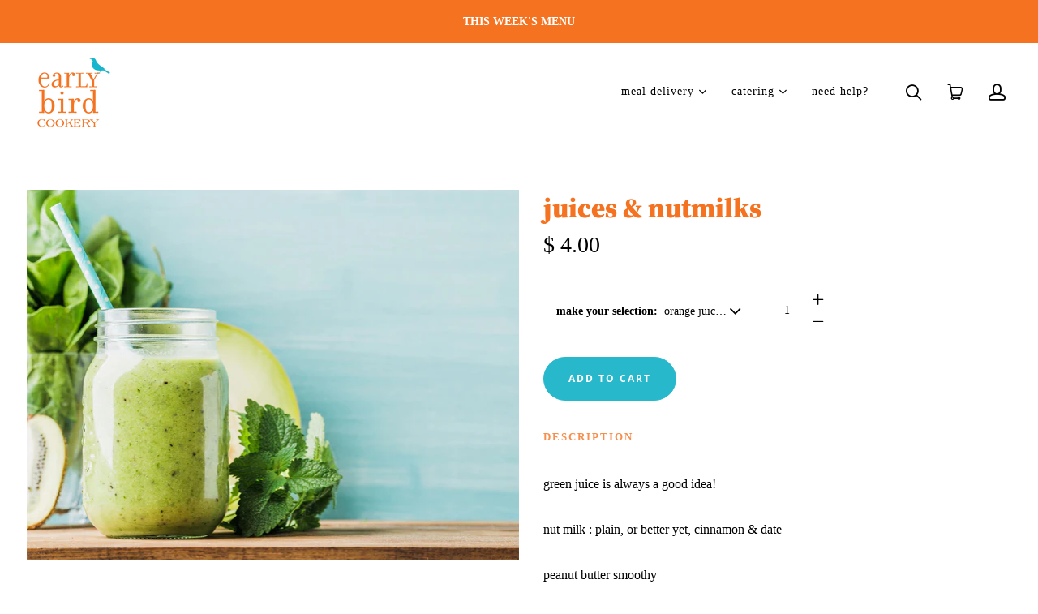

--- FILE ---
content_type: text/html; charset=utf-8
request_url: https://www.earlybirdcookery.com/products/small-plates
body_size: 23122
content:
<!doctype html>
<html class="no-js no-touch" lang="en">
<head>
  <script>
    window.Store = window.Store || {};
    window.Store.id = 3657845;
  </script>
  <meta charset="utf-8">
  <meta http-equiv="X-UA-Compatible" content="IE=edge,chrome=1">
  <meta name="viewport" content="width=device-width,initial-scale=1">

  <!-- Preconnect Domains -->
  <link rel="preconnect" href="https://cdn.shopify.com" crossorigin>
  <link rel="preconnect" href="https://fonts.shopify.com" crossorigin>
  <link rel="preconnect" href="https://monorail-edge.shopifysvc.com">
  <link rel="preconnect" href="https://unpkg.com" crossorigin>

  <!-- Preload Assets -->
  <link rel="preload" href="//www.earlybirdcookery.com/cdn/shop/t/27/assets/theme.css?v=43129296930058225301759332521" as="style">
  <link rel="preload" href="//www.earlybirdcookery.com/cdn/shop/t/27/assets/launch.js?v=180246792340582304701718823268" as="script">
  <link rel="modulepreload" href="https://unpkg.com/ionicons@5.0.0/dist/ionicons/ionicons.esm.js" as="script">

  
    <title>bamboo utensils| early bird cookery | Farm to Table Catering | Early Bird Cookery</title>
  

  
    <meta name="description" content="green juice is always a good idea!  nut milk : plain, or better yet, cinnamon &amp;amp; date peanut butter smoothy seasonal fruit smoothy" />
  

  
  <link rel="shortcut icon" href="//www.earlybirdcookery.com/cdn/shop/files/EarlyBird_LOGO_square_32x32.png?v=1614302591" type="image/png">


  
    <link rel="canonical" href="https://www.earlybirdcookery.com/products/small-plates" />
  

  <script>window.performance && window.performance.mark && window.performance.mark('shopify.content_for_header.start');</script><meta id="shopify-digital-wallet" name="shopify-digital-wallet" content="/3657845/digital_wallets/dialog">
<meta name="shopify-checkout-api-token" content="d181bcb29822721f3a8999f6ab663a41">
<link rel="alternate" type="application/json+oembed" href="https://www.earlybirdcookery.com/products/small-plates.oembed">
<script async="async" src="/checkouts/internal/preloads.js?locale=en-US"></script>
<link rel="preconnect" href="https://shop.app" crossorigin="anonymous">
<script async="async" src="https://shop.app/checkouts/internal/preloads.js?locale=en-US&shop_id=3657845" crossorigin="anonymous"></script>
<script id="apple-pay-shop-capabilities" type="application/json">{"shopId":3657845,"countryCode":"US","currencyCode":"USD","merchantCapabilities":["supports3DS"],"merchantId":"gid:\/\/shopify\/Shop\/3657845","merchantName":"Early Bird Cookery","requiredBillingContactFields":["postalAddress","email"],"requiredShippingContactFields":["postalAddress","email"],"shippingType":"shipping","supportedNetworks":["visa","masterCard","amex","discover","elo","jcb"],"total":{"type":"pending","label":"Early Bird Cookery","amount":"1.00"},"shopifyPaymentsEnabled":true,"supportsSubscriptions":true}</script>
<script id="shopify-features" type="application/json">{"accessToken":"d181bcb29822721f3a8999f6ab663a41","betas":["rich-media-storefront-analytics"],"domain":"www.earlybirdcookery.com","predictiveSearch":true,"shopId":3657845,"locale":"en"}</script>
<script>var Shopify = Shopify || {};
Shopify.shop = "early-bird-cookery.myshopify.com";
Shopify.locale = "en";
Shopify.currency = {"active":"USD","rate":"1.0"};
Shopify.country = "US";
Shopify.theme = {"name":"EBC w Catering July 2024 - Launch Theme","id":125808246878,"schema_name":"Launch","schema_version":"8.1.0","theme_store_id":793,"role":"main"};
Shopify.theme.handle = "null";
Shopify.theme.style = {"id":null,"handle":null};
Shopify.cdnHost = "www.earlybirdcookery.com/cdn";
Shopify.routes = Shopify.routes || {};
Shopify.routes.root = "/";</script>
<script type="module">!function(o){(o.Shopify=o.Shopify||{}).modules=!0}(window);</script>
<script>!function(o){function n(){var o=[];function n(){o.push(Array.prototype.slice.apply(arguments))}return n.q=o,n}var t=o.Shopify=o.Shopify||{};t.loadFeatures=n(),t.autoloadFeatures=n()}(window);</script>
<script>
  window.ShopifyPay = window.ShopifyPay || {};
  window.ShopifyPay.apiHost = "shop.app\/pay";
  window.ShopifyPay.redirectState = null;
</script>
<script id="shop-js-analytics" type="application/json">{"pageType":"product"}</script>
<script defer="defer" async type="module" src="//www.earlybirdcookery.com/cdn/shopifycloud/shop-js/modules/v2/client.init-shop-cart-sync_BN7fPSNr.en.esm.js"></script>
<script defer="defer" async type="module" src="//www.earlybirdcookery.com/cdn/shopifycloud/shop-js/modules/v2/chunk.common_Cbph3Kss.esm.js"></script>
<script defer="defer" async type="module" src="//www.earlybirdcookery.com/cdn/shopifycloud/shop-js/modules/v2/chunk.modal_DKumMAJ1.esm.js"></script>
<script type="module">
  await import("//www.earlybirdcookery.com/cdn/shopifycloud/shop-js/modules/v2/client.init-shop-cart-sync_BN7fPSNr.en.esm.js");
await import("//www.earlybirdcookery.com/cdn/shopifycloud/shop-js/modules/v2/chunk.common_Cbph3Kss.esm.js");
await import("//www.earlybirdcookery.com/cdn/shopifycloud/shop-js/modules/v2/chunk.modal_DKumMAJ1.esm.js");

  window.Shopify.SignInWithShop?.initShopCartSync?.({"fedCMEnabled":true,"windoidEnabled":true});

</script>
<script>
  window.Shopify = window.Shopify || {};
  if (!window.Shopify.featureAssets) window.Shopify.featureAssets = {};
  window.Shopify.featureAssets['shop-js'] = {"shop-cart-sync":["modules/v2/client.shop-cart-sync_CJVUk8Jm.en.esm.js","modules/v2/chunk.common_Cbph3Kss.esm.js","modules/v2/chunk.modal_DKumMAJ1.esm.js"],"init-fed-cm":["modules/v2/client.init-fed-cm_7Fvt41F4.en.esm.js","modules/v2/chunk.common_Cbph3Kss.esm.js","modules/v2/chunk.modal_DKumMAJ1.esm.js"],"init-shop-email-lookup-coordinator":["modules/v2/client.init-shop-email-lookup-coordinator_Cc088_bR.en.esm.js","modules/v2/chunk.common_Cbph3Kss.esm.js","modules/v2/chunk.modal_DKumMAJ1.esm.js"],"init-windoid":["modules/v2/client.init-windoid_hPopwJRj.en.esm.js","modules/v2/chunk.common_Cbph3Kss.esm.js","modules/v2/chunk.modal_DKumMAJ1.esm.js"],"shop-button":["modules/v2/client.shop-button_B0jaPSNF.en.esm.js","modules/v2/chunk.common_Cbph3Kss.esm.js","modules/v2/chunk.modal_DKumMAJ1.esm.js"],"shop-cash-offers":["modules/v2/client.shop-cash-offers_DPIskqss.en.esm.js","modules/v2/chunk.common_Cbph3Kss.esm.js","modules/v2/chunk.modal_DKumMAJ1.esm.js"],"shop-toast-manager":["modules/v2/client.shop-toast-manager_CK7RT69O.en.esm.js","modules/v2/chunk.common_Cbph3Kss.esm.js","modules/v2/chunk.modal_DKumMAJ1.esm.js"],"init-shop-cart-sync":["modules/v2/client.init-shop-cart-sync_BN7fPSNr.en.esm.js","modules/v2/chunk.common_Cbph3Kss.esm.js","modules/v2/chunk.modal_DKumMAJ1.esm.js"],"init-customer-accounts-sign-up":["modules/v2/client.init-customer-accounts-sign-up_CfPf4CXf.en.esm.js","modules/v2/client.shop-login-button_DeIztwXF.en.esm.js","modules/v2/chunk.common_Cbph3Kss.esm.js","modules/v2/chunk.modal_DKumMAJ1.esm.js"],"pay-button":["modules/v2/client.pay-button_CgIwFSYN.en.esm.js","modules/v2/chunk.common_Cbph3Kss.esm.js","modules/v2/chunk.modal_DKumMAJ1.esm.js"],"init-customer-accounts":["modules/v2/client.init-customer-accounts_DQ3x16JI.en.esm.js","modules/v2/client.shop-login-button_DeIztwXF.en.esm.js","modules/v2/chunk.common_Cbph3Kss.esm.js","modules/v2/chunk.modal_DKumMAJ1.esm.js"],"avatar":["modules/v2/client.avatar_BTnouDA3.en.esm.js"],"init-shop-for-new-customer-accounts":["modules/v2/client.init-shop-for-new-customer-accounts_CsZy_esa.en.esm.js","modules/v2/client.shop-login-button_DeIztwXF.en.esm.js","modules/v2/chunk.common_Cbph3Kss.esm.js","modules/v2/chunk.modal_DKumMAJ1.esm.js"],"shop-follow-button":["modules/v2/client.shop-follow-button_BRMJjgGd.en.esm.js","modules/v2/chunk.common_Cbph3Kss.esm.js","modules/v2/chunk.modal_DKumMAJ1.esm.js"],"checkout-modal":["modules/v2/client.checkout-modal_B9Drz_yf.en.esm.js","modules/v2/chunk.common_Cbph3Kss.esm.js","modules/v2/chunk.modal_DKumMAJ1.esm.js"],"shop-login-button":["modules/v2/client.shop-login-button_DeIztwXF.en.esm.js","modules/v2/chunk.common_Cbph3Kss.esm.js","modules/v2/chunk.modal_DKumMAJ1.esm.js"],"lead-capture":["modules/v2/client.lead-capture_DXYzFM3R.en.esm.js","modules/v2/chunk.common_Cbph3Kss.esm.js","modules/v2/chunk.modal_DKumMAJ1.esm.js"],"shop-login":["modules/v2/client.shop-login_CA5pJqmO.en.esm.js","modules/v2/chunk.common_Cbph3Kss.esm.js","modules/v2/chunk.modal_DKumMAJ1.esm.js"],"payment-terms":["modules/v2/client.payment-terms_BxzfvcZJ.en.esm.js","modules/v2/chunk.common_Cbph3Kss.esm.js","modules/v2/chunk.modal_DKumMAJ1.esm.js"]};
</script>
<script>(function() {
  var isLoaded = false;
  function asyncLoad() {
    if (isLoaded) return;
    isLoaded = true;
    var urls = ["https:\/\/formbuilder.hulkapps.com\/skeletopapp.js?shop=early-bird-cookery.myshopify.com","https:\/\/chimpstatic.com\/mcjs-connected\/js\/users\/4dbbb5264c9147ab6b83720bf\/426f369092632f13231dc36e4.js?shop=early-bird-cookery.myshopify.com","https:\/\/cdn.shopify.com\/s\/files\/1\/0365\/7845\/t\/19\/assets\/verify-meteor-menu.js?meteor_tier=pro\u0026shop=early-bird-cookery.myshopify.com","https:\/\/live.bb.eight-cdn.com\/script.js?shop=early-bird-cookery.myshopify.com","https:\/\/coupon-x.premio.io\/assets\/js\/shopify-cx-fronted.js?shop=early-bird-cookery.myshopify.com","\/\/cdn.shopify.com\/proxy\/e1225c5d6b44436ae32f844c89b06935cbbdce5daca8303d2cfb8c08b117c4ac\/bucket.useifsapp.com\/theme-files-min\/js\/ifs-script-tag-min.js?v=2\u0026shop=early-bird-cookery.myshopify.com\u0026sp-cache-control=cHVibGljLCBtYXgtYWdlPTkwMA"];
    for (var i = 0; i < urls.length; i++) {
      var s = document.createElement('script');
      s.type = 'text/javascript';
      s.async = true;
      s.src = urls[i];
      var x = document.getElementsByTagName('script')[0];
      x.parentNode.insertBefore(s, x);
    }
  };
  if(window.attachEvent) {
    window.attachEvent('onload', asyncLoad);
  } else {
    window.addEventListener('load', asyncLoad, false);
  }
})();</script>
<script id="__st">var __st={"a":3657845,"offset":-18000,"reqid":"50743394-fd99-4756-95f4-d48b6bd9836c-1770127141","pageurl":"www.earlybirdcookery.com\/products\/small-plates","u":"00c365b0f421","p":"product","rtyp":"product","rid":7137897054302};</script>
<script>window.ShopifyPaypalV4VisibilityTracking = true;</script>
<script id="captcha-bootstrap">!function(){'use strict';const t='contact',e='account',n='new_comment',o=[[t,t],['blogs',n],['comments',n],[t,'customer']],c=[[e,'customer_login'],[e,'guest_login'],[e,'recover_customer_password'],[e,'create_customer']],r=t=>t.map((([t,e])=>`form[action*='/${t}']:not([data-nocaptcha='true']) input[name='form_type'][value='${e}']`)).join(','),a=t=>()=>t?[...document.querySelectorAll(t)].map((t=>t.form)):[];function s(){const t=[...o],e=r(t);return a(e)}const i='password',u='form_key',d=['recaptcha-v3-token','g-recaptcha-response','h-captcha-response',i],f=()=>{try{return window.sessionStorage}catch{return}},m='__shopify_v',_=t=>t.elements[u];function p(t,e,n=!1){try{const o=window.sessionStorage,c=JSON.parse(o.getItem(e)),{data:r}=function(t){const{data:e,action:n}=t;return t[m]||n?{data:e,action:n}:{data:t,action:n}}(c);for(const[e,n]of Object.entries(r))t.elements[e]&&(t.elements[e].value=n);n&&o.removeItem(e)}catch(o){console.error('form repopulation failed',{error:o})}}const l='form_type',E='cptcha';function T(t){t.dataset[E]=!0}const w=window,h=w.document,L='Shopify',v='ce_forms',y='captcha';let A=!1;((t,e)=>{const n=(g='f06e6c50-85a8-45c8-87d0-21a2b65856fe',I='https://cdn.shopify.com/shopifycloud/storefront-forms-hcaptcha/ce_storefront_forms_captcha_hcaptcha.v1.5.2.iife.js',D={infoText:'Protected by hCaptcha',privacyText:'Privacy',termsText:'Terms'},(t,e,n)=>{const o=w[L][v],c=o.bindForm;if(c)return c(t,g,e,D).then(n);var r;o.q.push([[t,g,e,D],n]),r=I,A||(h.body.append(Object.assign(h.createElement('script'),{id:'captcha-provider',async:!0,src:r})),A=!0)});var g,I,D;w[L]=w[L]||{},w[L][v]=w[L][v]||{},w[L][v].q=[],w[L][y]=w[L][y]||{},w[L][y].protect=function(t,e){n(t,void 0,e),T(t)},Object.freeze(w[L][y]),function(t,e,n,w,h,L){const[v,y,A,g]=function(t,e,n){const i=e?o:[],u=t?c:[],d=[...i,...u],f=r(d),m=r(i),_=r(d.filter((([t,e])=>n.includes(e))));return[a(f),a(m),a(_),s()]}(w,h,L),I=t=>{const e=t.target;return e instanceof HTMLFormElement?e:e&&e.form},D=t=>v().includes(t);t.addEventListener('submit',(t=>{const e=I(t);if(!e)return;const n=D(e)&&!e.dataset.hcaptchaBound&&!e.dataset.recaptchaBound,o=_(e),c=g().includes(e)&&(!o||!o.value);(n||c)&&t.preventDefault(),c&&!n&&(function(t){try{if(!f())return;!function(t){const e=f();if(!e)return;const n=_(t);if(!n)return;const o=n.value;o&&e.removeItem(o)}(t);const e=Array.from(Array(32),(()=>Math.random().toString(36)[2])).join('');!function(t,e){_(t)||t.append(Object.assign(document.createElement('input'),{type:'hidden',name:u})),t.elements[u].value=e}(t,e),function(t,e){const n=f();if(!n)return;const o=[...t.querySelectorAll(`input[type='${i}']`)].map((({name:t})=>t)),c=[...d,...o],r={};for(const[a,s]of new FormData(t).entries())c.includes(a)||(r[a]=s);n.setItem(e,JSON.stringify({[m]:1,action:t.action,data:r}))}(t,e)}catch(e){console.error('failed to persist form',e)}}(e),e.submit())}));const S=(t,e)=>{t&&!t.dataset[E]&&(n(t,e.some((e=>e===t))),T(t))};for(const o of['focusin','change'])t.addEventListener(o,(t=>{const e=I(t);D(e)&&S(e,y())}));const B=e.get('form_key'),M=e.get(l),P=B&&M;t.addEventListener('DOMContentLoaded',(()=>{const t=y();if(P)for(const e of t)e.elements[l].value===M&&p(e,B);[...new Set([...A(),...v().filter((t=>'true'===t.dataset.shopifyCaptcha))])].forEach((e=>S(e,t)))}))}(h,new URLSearchParams(w.location.search),n,t,e,['guest_login'])})(!0,!0)}();</script>
<script integrity="sha256-4kQ18oKyAcykRKYeNunJcIwy7WH5gtpwJnB7kiuLZ1E=" data-source-attribution="shopify.loadfeatures" defer="defer" src="//www.earlybirdcookery.com/cdn/shopifycloud/storefront/assets/storefront/load_feature-a0a9edcb.js" crossorigin="anonymous"></script>
<script crossorigin="anonymous" defer="defer" src="//www.earlybirdcookery.com/cdn/shopifycloud/storefront/assets/shopify_pay/storefront-65b4c6d7.js?v=20250812"></script>
<script data-source-attribution="shopify.dynamic_checkout.dynamic.init">var Shopify=Shopify||{};Shopify.PaymentButton=Shopify.PaymentButton||{isStorefrontPortableWallets:!0,init:function(){window.Shopify.PaymentButton.init=function(){};var t=document.createElement("script");t.src="https://www.earlybirdcookery.com/cdn/shopifycloud/portable-wallets/latest/portable-wallets.en.js",t.type="module",document.head.appendChild(t)}};
</script>
<script data-source-attribution="shopify.dynamic_checkout.buyer_consent">
  function portableWalletsHideBuyerConsent(e){var t=document.getElementById("shopify-buyer-consent"),n=document.getElementById("shopify-subscription-policy-button");t&&n&&(t.classList.add("hidden"),t.setAttribute("aria-hidden","true"),n.removeEventListener("click",e))}function portableWalletsShowBuyerConsent(e){var t=document.getElementById("shopify-buyer-consent"),n=document.getElementById("shopify-subscription-policy-button");t&&n&&(t.classList.remove("hidden"),t.removeAttribute("aria-hidden"),n.addEventListener("click",e))}window.Shopify?.PaymentButton&&(window.Shopify.PaymentButton.hideBuyerConsent=portableWalletsHideBuyerConsent,window.Shopify.PaymentButton.showBuyerConsent=portableWalletsShowBuyerConsent);
</script>
<script data-source-attribution="shopify.dynamic_checkout.cart.bootstrap">document.addEventListener("DOMContentLoaded",(function(){function t(){return document.querySelector("shopify-accelerated-checkout-cart, shopify-accelerated-checkout")}if(t())Shopify.PaymentButton.init();else{new MutationObserver((function(e,n){t()&&(Shopify.PaymentButton.init(),n.disconnect())})).observe(document.body,{childList:!0,subtree:!0})}}));
</script>
<link id="shopify-accelerated-checkout-styles" rel="stylesheet" media="screen" href="https://www.earlybirdcookery.com/cdn/shopifycloud/portable-wallets/latest/accelerated-checkout-backwards-compat.css" crossorigin="anonymous">
<style id="shopify-accelerated-checkout-cart">
        #shopify-buyer-consent {
  margin-top: 1em;
  display: inline-block;
  width: 100%;
}

#shopify-buyer-consent.hidden {
  display: none;
}

#shopify-subscription-policy-button {
  background: none;
  border: none;
  padding: 0;
  text-decoration: underline;
  font-size: inherit;
  cursor: pointer;
}

#shopify-subscription-policy-button::before {
  box-shadow: none;
}

      </style>

<script>window.performance && window.performance.mark && window.performance.mark('shopify.content_for_header.end');</script>

  
  















<meta property="og:site_name" content="Early Bird Cookery">
<meta property="og:url" content="https://www.earlybirdcookery.com/products/small-plates">
<meta property="og:title" content="juices &amp; nutmilks">
<meta property="og:type" content="website">
<meta property="og:description" content="green juice is always a good idea!  nut milk : plain, or better yet, cinnamon &amp;amp; date peanut butter smoothy seasonal fruit smoothy">




    
    
    

    
    
    <meta
      property="og:image"
      content="https://www.earlybirdcookery.com/cdn/shop/files/shutterstock_428425606_4x3_crop_1200x900.jpg?v=1722626924"
    />
    <meta
      property="og:image:secure_url"
      content="https://www.earlybirdcookery.com/cdn/shop/files/shutterstock_428425606_4x3_crop_1200x900.jpg?v=1722626924"
    />
    <meta property="og:image:width" content="1200" />
    <meta property="og:image:height" content="900" />
    
    
    <meta property="og:image:alt" content="Social media image" />
  
















<meta name="twitter:title" content="bamboo utensils| early bird cookery | Farm to Table Catering">
<meta name="twitter:description" content="green juice is always a good idea!  nut milk : plain, or better yet, cinnamon &amp;amp; date peanut butter smoothy seasonal fruit smoothy">


    
    
    
      
      
      <meta name="twitter:card" content="summary_large_image">
    
    
    <meta
      property="twitter:image"
      content="https://www.earlybirdcookery.com/cdn/shop/files/shutterstock_428425606_4x3_crop_1200x600_crop_center.jpg?v=1722626924"
    />
    <meta property="twitter:image:width" content="1200" />
    <meta property="twitter:image:height" content="600" />
    
    
    <meta property="twitter:image:alt" content="Social media image" />
  



  <script>
    document.documentElement.className=document.documentElement.className.replace(/\bno-js\b/,'js');
    if(window.Shopify&&window.Shopify.designMode)document.documentElement.className+=' in-theme-editor';
    if(('ontouchstart' in window)||window.DocumentTouch&&document instanceof DocumentTouch)document.documentElement.className=document.documentElement.className.replace(/\bno-touch\b/,'has-touch');
  </script>

  <!-- Theme CSS -->
  <link rel="stylesheet" href="//www.earlybirdcookery.com/cdn/shop/t/27/assets/theme.css?v=43129296930058225301759332521">

  <!-- Store object -->
  
  
  
  
      <script type="text/javascript">      window.Theme = {};      window.Theme.version = "8.1.0";      window.Theme.name = 'Launch';      window.Theme.moneyFormat = "$ {{amount}}";      window.Theme.routes = {      "root_url": "/",      "account_url": "/account",      "account_login_url": "/account/login",      "account_logout_url": "/account/logout",      "account_register_url": "/account/register",      "account_addresses_url": "/account/addresses",      "collections_url": "/collections",      "all_products_collection_url": "/collections/all",      "search_url": "/search",      "predictive_search_url": "/search/suggest",      "cart_url": "/cart",      "cart_add_url": "/cart/add",      "cart_change_url": "/cart/change",      "cart_clear_url": "/cart/clear",      "product_recommendations_url": "/recommendations/products",    };    </script>  
  

<!-- BEGIN app block: shopify://apps/meteor-mega-menu/blocks/app_embed/9412d6a7-f8f8-4d65-b9ae-2737c2f0f45b -->


    <script>
        window.MeteorMenu = {
            // These will get handled by the Meteor class constructor
            registeredCallbacks: [],
            api: {
                on: (eventName, callback) => {
                    window.MeteorMenu.registeredCallbacks.push([eventName, callback]);
                }
            },
            revisionFileUrl: "\/\/www.earlybirdcookery.com\/cdn\/shop\/files\/meteor-mega-menus.json?v=397681714359088201",
            storefrontAccessToken: "4bd79ac5ddb97112b551e0536797177a",
            localeRootPath: "\/",
            languageCode: "en".toUpperCase(),
            countryCode: "US",
            shop: {
                domain: "www.earlybirdcookery.com",
                permanentDomain: "early-bird-cookery.myshopify.com",
                moneyFormat: "$ {{amount}}",
                currency: "USD"
            },
            options: {
                desktopSelector: "",
                mobileSelector: "",
                disableDesktop: false,
                disableMobile: false,
                navigationLinkSpacing: 16,
                navigationLinkCaretStyle: "outline",
                menuDisplayAnimation: "none",
                menuCenterInViewport: false,
                menuVerticalOffset: 10,
                menuVerticalPadding: 0,
                menuJustifyContent: "flex-start",
                menuFontSize: 16,
                menuFontWeight: "400",
                menuTextTransform: "none",
                menuDisplayAction: "hover",
                menuDisplayDelay: "0",
                externalLinksInNewTab: null,
                mobileBreakpoint: 0,
                addonsEnabled: false
            }
        }
    </script>

<style data-app-injected='MeteorMenu'>
        
    </style><!-- END app block --><!-- BEGIN app block: shopify://apps/coupon-x-discount-code-pop-up/blocks/coupon-x/49ebf3b1-06cb-46be-8af6-a07932a42780 -->
<!-- END app block --><!-- BEGIN app block: shopify://apps/hulk-form-builder/blocks/app-embed/b6b8dd14-356b-4725-a4ed-77232212b3c3 --><!-- BEGIN app snippet: hulkapps-formbuilder-theme-ext --><script type="text/javascript">
  
  if (typeof window.formbuilder_customer != "object") {
        window.formbuilder_customer = {}
  }

  window.hulkFormBuilder = {
    form_data: {},
    shop_data: {"shop_1OJrpYoBcsVp35SjkIOlxw":{"shop_uuid":"1OJrpYoBcsVp35SjkIOlxw","shop_timezone":"America\/New_York","shop_id":38242,"shop_is_after_submit_enabled":true,"shop_shopify_plan":"basic","shop_shopify_domain":"early-bird-cookery.myshopify.com","shop_remove_watermark":false,"shop_created_at":"2020-08-11T16:36:52.684-05:00","is_skip_metafield":false,"shop_deleted":false,"shop_disabled":false}},
    settings_data: {"shop_settings":{"shop_customise_msgs":[],"default_customise_msgs":{"is_required":"is required","thank_you":"Thank you! The form was submitted successfully.","processing":"Processing...","valid_data":"Please provide valid data","valid_email":"Provide valid email format","valid_tags":"HTML Tags are not allowed","valid_phone":"Provide valid phone number","valid_captcha":"Please provide valid captcha response","valid_url":"Provide valid URL","only_number_alloud":"Provide valid number in","number_less":"must be less than","number_more":"must be more than","image_must_less":"Image must be less than 20MB","image_number":"Images allowed","image_extension":"Invalid extension! Please provide image file","error_image_upload":"Error in image upload. Please try again.","error_file_upload":"Error in file upload. Please try again.","your_response":"Your response","error_form_submit":"Error occur.Please try again after sometime.","email_submitted":"Form with this email is already submitted","invalid_email_by_zerobounce":"The email address you entered appears to be invalid. Please check it and try again.","download_file":"Download file","card_details_invalid":"Your card details are invalid","card_details":"Card details","please_enter_card_details":"Please enter card details","card_number":"Card number","exp_mm":"Exp MM","exp_yy":"Exp YY","crd_cvc":"CVV","payment_value":"Payment amount","please_enter_payment_amount":"Please enter payment amount","address1":"Address line 1","address2":"Address line 2","city":"City","province":"Province","zipcode":"Zip code","country":"Country","blocked_domain":"This form does not accept addresses from","file_must_less":"File must be less than 20MB","file_extension":"Invalid extension! Please provide file","only_file_number_alloud":"files allowed","previous":"Previous","next":"Next","must_have_a_input":"Please enter at least one field.","please_enter_required_data":"Please enter required data","atleast_one_special_char":"Include at least one special character","atleast_one_lowercase_char":"Include at least one lowercase character","atleast_one_uppercase_char":"Include at least one uppercase character","atleast_one_number":"Include at least one number","must_have_8_chars":"Must have 8 characters long","be_between_8_and_12_chars":"Be between 8 and 12 characters long","please_select":"Please Select","phone_submitted":"Form with this phone number is already submitted","user_res_parse_error":"Error while submitting the form","valid_same_values":"values must be same","product_choice_clear_selection":"Clear Selection","picture_choice_clear_selection":"Clear Selection","remove_all_for_file_image_upload":"Remove All","invalid_file_type_for_image_upload":"You can't upload files of this type.","invalid_file_type_for_signature_upload":"You can't upload files of this type.","max_files_exceeded_for_file_upload":"You can not upload any more files.","max_files_exceeded_for_image_upload":"You can not upload any more files.","file_already_exist":"File already uploaded","max_limit_exceed":"You have added the maximum number of text fields.","cancel_upload_for_file_upload":"Cancel upload","cancel_upload_for_image_upload":"Cancel upload","cancel_upload_for_signature_upload":"Cancel upload"},"shop_blocked_domains":[]}},
    features_data: {"shop_plan_features":{"shop_plan_features":["unlimited-forms","full-design-customization","export-form-submissions","multiple-recipients-for-form-submissions","multiple-admin-notifications","enable-captcha","unlimited-file-uploads","save-submitted-form-data","set-auto-response-message","conditional-logic","form-banner","save-as-draft-facility","include-user-response-in-admin-email","disable-form-submission","file-upload"]}},
    shop: null,
    shop_id: null,
    plan_features: null,
    validateDoubleQuotes: false,
    assets: {
      extraFunctions: "https://cdn.shopify.com/extensions/019bb5ee-ec40-7527-955d-c1b8751eb060/form-builder-by-hulkapps-50/assets/extra-functions.js",
      extraStyles: "https://cdn.shopify.com/extensions/019bb5ee-ec40-7527-955d-c1b8751eb060/form-builder-by-hulkapps-50/assets/extra-styles.css",
      bootstrapStyles: "https://cdn.shopify.com/extensions/019bb5ee-ec40-7527-955d-c1b8751eb060/form-builder-by-hulkapps-50/assets/theme-app-extension-bootstrap.css"
    },
    translations: {
      htmlTagNotAllowed: "HTML Tags are not allowed",
      sqlQueryNotAllowed: "SQL Queries are not allowed",
      doubleQuoteNotAllowed: "Double quotes are not allowed",
      vorwerkHttpWwwNotAllowed: "The words \u0026#39;http\u0026#39; and \u0026#39;www\u0026#39; are not allowed. Please remove them and try again.",
      maxTextFieldsReached: "You have added the maximum number of text fields.",
      avoidNegativeWords: "Avoid negative words: Don\u0026#39;t use negative words in your contact message.",
      customDesignOnly: "This form is for custom designs requests. For general inquiries please contact our team at info@stagheaddesigns.com",
      zerobounceApiErrorMsg: "We couldn\u0026#39;t verify your email due to a technical issue. Please try again later.",
    }

  }

  

  window.FbThemeAppExtSettingsHash = {}
  
</script><!-- END app snippet --><!-- END app block --><!-- BEGIN app block: shopify://apps/bundle-builder-kitenzo/blocks/bundle-page-redirect/78802baf-205d-4d1d-908c-fae911f24e36 -->


<!-- END app block --><script src="https://cdn.shopify.com/extensions/019c060e-c366-7a91-ae98-209d82b79549/bacon-menu-28/assets/meteor-menu.js" type="text/javascript" defer="defer"></script>
<link href="https://cdn.shopify.com/extensions/019c060e-c366-7a91-ae98-209d82b79549/bacon-menu-28/assets/meteor-menu.css" rel="stylesheet" type="text/css" media="all">
<script src="https://cdn.shopify.com/extensions/019a5d80-8710-77bf-8b23-2c737ee4b3e2/coupon-x-live-15/assets/shopify-cx-fronted.js" type="text/javascript" defer="defer"></script>
<script src="https://cdn.shopify.com/extensions/019b8cbe-684e-7816-b84e-59c9fa41ad1c/instagram-story-app-45/assets/instagram-story.js" type="text/javascript" defer="defer"></script>
<link href="https://cdn.shopify.com/extensions/019b8cbe-684e-7816-b84e-59c9fa41ad1c/instagram-story-app-45/assets/instagram-story.css" rel="stylesheet" type="text/css" media="all">
<script src="https://cdn.shopify.com/extensions/019bb5ee-ec40-7527-955d-c1b8751eb060/form-builder-by-hulkapps-50/assets/form-builder-script.js" type="text/javascript" defer="defer"></script>
<link href="https://cdn.shopify.com/extensions/019bb6f5-226a-7baf-afdb-439867a5d826/bundlebuilder-174/assets/bb-layout.css" rel="stylesheet" type="text/css" media="all">
<link href="https://monorail-edge.shopifysvc.com" rel="dns-prefetch">
<script>(function(){if ("sendBeacon" in navigator && "performance" in window) {try {var session_token_from_headers = performance.getEntriesByType('navigation')[0].serverTiming.find(x => x.name == '_s').description;} catch {var session_token_from_headers = undefined;}var session_cookie_matches = document.cookie.match(/_shopify_s=([^;]*)/);var session_token_from_cookie = session_cookie_matches && session_cookie_matches.length === 2 ? session_cookie_matches[1] : "";var session_token = session_token_from_headers || session_token_from_cookie || "";function handle_abandonment_event(e) {var entries = performance.getEntries().filter(function(entry) {return /monorail-edge.shopifysvc.com/.test(entry.name);});if (!window.abandonment_tracked && entries.length === 0) {window.abandonment_tracked = true;var currentMs = Date.now();var navigation_start = performance.timing.navigationStart;var payload = {shop_id: 3657845,url: window.location.href,navigation_start,duration: currentMs - navigation_start,session_token,page_type: "product"};window.navigator.sendBeacon("https://monorail-edge.shopifysvc.com/v1/produce", JSON.stringify({schema_id: "online_store_buyer_site_abandonment/1.1",payload: payload,metadata: {event_created_at_ms: currentMs,event_sent_at_ms: currentMs}}));}}window.addEventListener('pagehide', handle_abandonment_event);}}());</script>
<script id="web-pixels-manager-setup">(function e(e,d,r,n,o){if(void 0===o&&(o={}),!Boolean(null===(a=null===(i=window.Shopify)||void 0===i?void 0:i.analytics)||void 0===a?void 0:a.replayQueue)){var i,a;window.Shopify=window.Shopify||{};var t=window.Shopify;t.analytics=t.analytics||{};var s=t.analytics;s.replayQueue=[],s.publish=function(e,d,r){return s.replayQueue.push([e,d,r]),!0};try{self.performance.mark("wpm:start")}catch(e){}var l=function(){var e={modern:/Edge?\/(1{2}[4-9]|1[2-9]\d|[2-9]\d{2}|\d{4,})\.\d+(\.\d+|)|Firefox\/(1{2}[4-9]|1[2-9]\d|[2-9]\d{2}|\d{4,})\.\d+(\.\d+|)|Chrom(ium|e)\/(9{2}|\d{3,})\.\d+(\.\d+|)|(Maci|X1{2}).+ Version\/(15\.\d+|(1[6-9]|[2-9]\d|\d{3,})\.\d+)([,.]\d+|)( \(\w+\)|)( Mobile\/\w+|) Safari\/|Chrome.+OPR\/(9{2}|\d{3,})\.\d+\.\d+|(CPU[ +]OS|iPhone[ +]OS|CPU[ +]iPhone|CPU IPhone OS|CPU iPad OS)[ +]+(15[._]\d+|(1[6-9]|[2-9]\d|\d{3,})[._]\d+)([._]\d+|)|Android:?[ /-](13[3-9]|1[4-9]\d|[2-9]\d{2}|\d{4,})(\.\d+|)(\.\d+|)|Android.+Firefox\/(13[5-9]|1[4-9]\d|[2-9]\d{2}|\d{4,})\.\d+(\.\d+|)|Android.+Chrom(ium|e)\/(13[3-9]|1[4-9]\d|[2-9]\d{2}|\d{4,})\.\d+(\.\d+|)|SamsungBrowser\/([2-9]\d|\d{3,})\.\d+/,legacy:/Edge?\/(1[6-9]|[2-9]\d|\d{3,})\.\d+(\.\d+|)|Firefox\/(5[4-9]|[6-9]\d|\d{3,})\.\d+(\.\d+|)|Chrom(ium|e)\/(5[1-9]|[6-9]\d|\d{3,})\.\d+(\.\d+|)([\d.]+$|.*Safari\/(?![\d.]+ Edge\/[\d.]+$))|(Maci|X1{2}).+ Version\/(10\.\d+|(1[1-9]|[2-9]\d|\d{3,})\.\d+)([,.]\d+|)( \(\w+\)|)( Mobile\/\w+|) Safari\/|Chrome.+OPR\/(3[89]|[4-9]\d|\d{3,})\.\d+\.\d+|(CPU[ +]OS|iPhone[ +]OS|CPU[ +]iPhone|CPU IPhone OS|CPU iPad OS)[ +]+(10[._]\d+|(1[1-9]|[2-9]\d|\d{3,})[._]\d+)([._]\d+|)|Android:?[ /-](13[3-9]|1[4-9]\d|[2-9]\d{2}|\d{4,})(\.\d+|)(\.\d+|)|Mobile Safari.+OPR\/([89]\d|\d{3,})\.\d+\.\d+|Android.+Firefox\/(13[5-9]|1[4-9]\d|[2-9]\d{2}|\d{4,})\.\d+(\.\d+|)|Android.+Chrom(ium|e)\/(13[3-9]|1[4-9]\d|[2-9]\d{2}|\d{4,})\.\d+(\.\d+|)|Android.+(UC? ?Browser|UCWEB|U3)[ /]?(15\.([5-9]|\d{2,})|(1[6-9]|[2-9]\d|\d{3,})\.\d+)\.\d+|SamsungBrowser\/(5\.\d+|([6-9]|\d{2,})\.\d+)|Android.+MQ{2}Browser\/(14(\.(9|\d{2,})|)|(1[5-9]|[2-9]\d|\d{3,})(\.\d+|))(\.\d+|)|K[Aa][Ii]OS\/(3\.\d+|([4-9]|\d{2,})\.\d+)(\.\d+|)/},d=e.modern,r=e.legacy,n=navigator.userAgent;return n.match(d)?"modern":n.match(r)?"legacy":"unknown"}(),u="modern"===l?"modern":"legacy",c=(null!=n?n:{modern:"",legacy:""})[u],f=function(e){return[e.baseUrl,"/wpm","/b",e.hashVersion,"modern"===e.buildTarget?"m":"l",".js"].join("")}({baseUrl:d,hashVersion:r,buildTarget:u}),m=function(e){var d=e.version,r=e.bundleTarget,n=e.surface,o=e.pageUrl,i=e.monorailEndpoint;return{emit:function(e){var a=e.status,t=e.errorMsg,s=(new Date).getTime(),l=JSON.stringify({metadata:{event_sent_at_ms:s},events:[{schema_id:"web_pixels_manager_load/3.1",payload:{version:d,bundle_target:r,page_url:o,status:a,surface:n,error_msg:t},metadata:{event_created_at_ms:s}}]});if(!i)return console&&console.warn&&console.warn("[Web Pixels Manager] No Monorail endpoint provided, skipping logging."),!1;try{return self.navigator.sendBeacon.bind(self.navigator)(i,l)}catch(e){}var u=new XMLHttpRequest;try{return u.open("POST",i,!0),u.setRequestHeader("Content-Type","text/plain"),u.send(l),!0}catch(e){return console&&console.warn&&console.warn("[Web Pixels Manager] Got an unhandled error while logging to Monorail."),!1}}}}({version:r,bundleTarget:l,surface:e.surface,pageUrl:self.location.href,monorailEndpoint:e.monorailEndpoint});try{o.browserTarget=l,function(e){var d=e.src,r=e.async,n=void 0===r||r,o=e.onload,i=e.onerror,a=e.sri,t=e.scriptDataAttributes,s=void 0===t?{}:t,l=document.createElement("script"),u=document.querySelector("head"),c=document.querySelector("body");if(l.async=n,l.src=d,a&&(l.integrity=a,l.crossOrigin="anonymous"),s)for(var f in s)if(Object.prototype.hasOwnProperty.call(s,f))try{l.dataset[f]=s[f]}catch(e){}if(o&&l.addEventListener("load",o),i&&l.addEventListener("error",i),u)u.appendChild(l);else{if(!c)throw new Error("Did not find a head or body element to append the script");c.appendChild(l)}}({src:f,async:!0,onload:function(){if(!function(){var e,d;return Boolean(null===(d=null===(e=window.Shopify)||void 0===e?void 0:e.analytics)||void 0===d?void 0:d.initialized)}()){var d=window.webPixelsManager.init(e)||void 0;if(d){var r=window.Shopify.analytics;r.replayQueue.forEach((function(e){var r=e[0],n=e[1],o=e[2];d.publishCustomEvent(r,n,o)})),r.replayQueue=[],r.publish=d.publishCustomEvent,r.visitor=d.visitor,r.initialized=!0}}},onerror:function(){return m.emit({status:"failed",errorMsg:"".concat(f," has failed to load")})},sri:function(e){var d=/^sha384-[A-Za-z0-9+/=]+$/;return"string"==typeof e&&d.test(e)}(c)?c:"",scriptDataAttributes:o}),m.emit({status:"loading"})}catch(e){m.emit({status:"failed",errorMsg:(null==e?void 0:e.message)||"Unknown error"})}}})({shopId: 3657845,storefrontBaseUrl: "https://www.earlybirdcookery.com",extensionsBaseUrl: "https://extensions.shopifycdn.com/cdn/shopifycloud/web-pixels-manager",monorailEndpoint: "https://monorail-edge.shopifysvc.com/unstable/produce_batch",surface: "storefront-renderer",enabledBetaFlags: ["2dca8a86"],webPixelsConfigList: [{"id":"75464798","eventPayloadVersion":"v1","runtimeContext":"LAX","scriptVersion":"1","type":"CUSTOM","privacyPurposes":["ANALYTICS"],"name":"Google Analytics tag (migrated)"},{"id":"shopify-app-pixel","configuration":"{}","eventPayloadVersion":"v1","runtimeContext":"STRICT","scriptVersion":"0450","apiClientId":"shopify-pixel","type":"APP","privacyPurposes":["ANALYTICS","MARKETING"]},{"id":"shopify-custom-pixel","eventPayloadVersion":"v1","runtimeContext":"LAX","scriptVersion":"0450","apiClientId":"shopify-pixel","type":"CUSTOM","privacyPurposes":["ANALYTICS","MARKETING"]}],isMerchantRequest: false,initData: {"shop":{"name":"Early Bird Cookery","paymentSettings":{"currencyCode":"USD"},"myshopifyDomain":"early-bird-cookery.myshopify.com","countryCode":"US","storefrontUrl":"https:\/\/www.earlybirdcookery.com"},"customer":null,"cart":null,"checkout":null,"productVariants":[{"price":{"amount":4.0,"currencyCode":"USD"},"product":{"title":"juices \u0026 nutmilks","vendor":"Early Bird Cookery","id":"7137897054302","untranslatedTitle":"juices \u0026 nutmilks","url":"\/products\/small-plates","type":"Catering"},"id":"41042461950046","image":{"src":"\/\/www.earlybirdcookery.com\/cdn\/shop\/files\/shutterstock_428425606_4x3_crop.jpg?v=1722626924"},"sku":"","title":"orange juice pp","untranslatedTitle":"orange juice pp"},{"price":{"amount":4.0,"currencyCode":"USD"},"product":{"title":"juices \u0026 nutmilks","vendor":"Early Bird Cookery","id":"7137897054302","untranslatedTitle":"juices \u0026 nutmilks","url":"\/products\/small-plates","type":"Catering"},"id":"41042461982814","image":{"src":"\/\/www.earlybirdcookery.com\/cdn\/shop\/files\/shutterstock_428425606_4x3_crop.jpg?v=1722626924"},"sku":"","title":"grapefruit juice pp","untranslatedTitle":"grapefruit juice pp"},{"price":{"amount":4.0,"currencyCode":"USD"},"product":{"title":"juices \u0026 nutmilks","vendor":"Early Bird Cookery","id":"7137897054302","untranslatedTitle":"juices \u0026 nutmilks","url":"\/products\/small-plates","type":"Catering"},"id":"41042462015582","image":{"src":"\/\/www.earlybirdcookery.com\/cdn\/shop\/files\/shutterstock_428425606_4x3_crop.jpg?v=1722626924"},"sku":"","title":"apple cider pp","untranslatedTitle":"apple cider pp"},{"price":{"amount":8.0,"currencyCode":"USD"},"product":{"title":"juices \u0026 nutmilks","vendor":"Early Bird Cookery","id":"7137897054302","untranslatedTitle":"juices \u0026 nutmilks","url":"\/products\/small-plates","type":"Catering"},"id":"41042462048350","image":{"src":"\/\/www.earlybirdcookery.com\/cdn\/shop\/files\/shutterstock_428425606_4x3_crop.jpg?v=1722626924"},"sku":"","title":"green juice pint","untranslatedTitle":"green juice pint"},{"price":{"amount":15.0,"currencyCode":"USD"},"product":{"title":"juices \u0026 nutmilks","vendor":"Early Bird Cookery","id":"7137897054302","untranslatedTitle":"juices \u0026 nutmilks","url":"\/products\/small-plates","type":"Catering"},"id":"41042462081118","image":{"src":"\/\/www.earlybirdcookery.com\/cdn\/shop\/files\/shutterstock_428425606_4x3_crop.jpg?v=1722626924"},"sku":"","title":"green juice quart","untranslatedTitle":"green juice quart"},{"price":{"amount":8.0,"currencyCode":"USD"},"product":{"title":"juices \u0026 nutmilks","vendor":"Early Bird Cookery","id":"7137897054302","untranslatedTitle":"juices \u0026 nutmilks","url":"\/products\/small-plates","type":"Catering"},"id":"41042462113886","image":{"src":"\/\/www.earlybirdcookery.com\/cdn\/shop\/files\/shutterstock_428425606_4x3_crop.jpg?v=1722626924"},"sku":"","title":"nut milk pint","untranslatedTitle":"nut milk pint"},{"price":{"amount":15.0,"currencyCode":"USD"},"product":{"title":"juices \u0026 nutmilks","vendor":"Early Bird Cookery","id":"7137897054302","untranslatedTitle":"juices \u0026 nutmilks","url":"\/products\/small-plates","type":"Catering"},"id":"41042462146654","image":{"src":"\/\/www.earlybirdcookery.com\/cdn\/shop\/files\/shutterstock_428425606_4x3_crop.jpg?v=1722626924"},"sku":"","title":"nut milk quart","untranslatedTitle":"nut milk quart"},{"price":{"amount":8.0,"currencyCode":"USD"},"product":{"title":"juices \u0026 nutmilks","vendor":"Early Bird Cookery","id":"7137897054302","untranslatedTitle":"juices \u0026 nutmilks","url":"\/products\/small-plates","type":"Catering"},"id":"41042462179422","image":{"src":"\/\/www.earlybirdcookery.com\/cdn\/shop\/files\/shutterstock_428425606_4x3_crop.jpg?v=1722626924"},"sku":"","title":"peanut butter smoothie pint","untranslatedTitle":"peanut butter smoothie pint"},{"price":{"amount":15.0,"currencyCode":"USD"},"product":{"title":"juices \u0026 nutmilks","vendor":"Early Bird Cookery","id":"7137897054302","untranslatedTitle":"juices \u0026 nutmilks","url":"\/products\/small-plates","type":"Catering"},"id":"41042462212190","image":{"src":"\/\/www.earlybirdcookery.com\/cdn\/shop\/files\/shutterstock_428425606_4x3_crop.jpg?v=1722626924"},"sku":"","title":"peanut butter smoothie quart","untranslatedTitle":"peanut butter smoothie quart"},{"price":{"amount":8.0,"currencyCode":"USD"},"product":{"title":"juices \u0026 nutmilks","vendor":"Early Bird Cookery","id":"7137897054302","untranslatedTitle":"juices \u0026 nutmilks","url":"\/products\/small-plates","type":"Catering"},"id":"41042462244958","image":{"src":"\/\/www.earlybirdcookery.com\/cdn\/shop\/files\/shutterstock_428425606_4x3_crop.jpg?v=1722626924"},"sku":"","title":"fruit smoothie pint","untranslatedTitle":"fruit smoothie pint"},{"price":{"amount":15.0,"currencyCode":"USD"},"product":{"title":"juices \u0026 nutmilks","vendor":"Early Bird Cookery","id":"7137897054302","untranslatedTitle":"juices \u0026 nutmilks","url":"\/products\/small-plates","type":"Catering"},"id":"41042462277726","image":{"src":"\/\/www.earlybirdcookery.com\/cdn\/shop\/files\/shutterstock_428425606_4x3_crop.jpg?v=1722626924"},"sku":"","title":"fruit smoothie quart","untranslatedTitle":"fruit smoothie quart"}],"purchasingCompany":null},},"https://www.earlybirdcookery.com/cdn","3918e4e0wbf3ac3cepc5707306mb02b36c6",{"modern":"","legacy":""},{"shopId":"3657845","storefrontBaseUrl":"https:\/\/www.earlybirdcookery.com","extensionBaseUrl":"https:\/\/extensions.shopifycdn.com\/cdn\/shopifycloud\/web-pixels-manager","surface":"storefront-renderer","enabledBetaFlags":"[\"2dca8a86\"]","isMerchantRequest":"false","hashVersion":"3918e4e0wbf3ac3cepc5707306mb02b36c6","publish":"custom","events":"[[\"page_viewed\",{}],[\"product_viewed\",{\"productVariant\":{\"price\":{\"amount\":4.0,\"currencyCode\":\"USD\"},\"product\":{\"title\":\"juices \u0026 nutmilks\",\"vendor\":\"Early Bird Cookery\",\"id\":\"7137897054302\",\"untranslatedTitle\":\"juices \u0026 nutmilks\",\"url\":\"\/products\/small-plates\",\"type\":\"Catering\"},\"id\":\"41042461950046\",\"image\":{\"src\":\"\/\/www.earlybirdcookery.com\/cdn\/shop\/files\/shutterstock_428425606_4x3_crop.jpg?v=1722626924\"},\"sku\":\"\",\"title\":\"orange juice pp\",\"untranslatedTitle\":\"orange juice pp\"}}]]"});</script><script>
  window.ShopifyAnalytics = window.ShopifyAnalytics || {};
  window.ShopifyAnalytics.meta = window.ShopifyAnalytics.meta || {};
  window.ShopifyAnalytics.meta.currency = 'USD';
  var meta = {"product":{"id":7137897054302,"gid":"gid:\/\/shopify\/Product\/7137897054302","vendor":"Early Bird Cookery","type":"Catering","handle":"small-plates","variants":[{"id":41042461950046,"price":400,"name":"juices \u0026 nutmilks - orange juice pp","public_title":"orange juice pp","sku":""},{"id":41042461982814,"price":400,"name":"juices \u0026 nutmilks - grapefruit juice pp","public_title":"grapefruit juice pp","sku":""},{"id":41042462015582,"price":400,"name":"juices \u0026 nutmilks - apple cider pp","public_title":"apple cider pp","sku":""},{"id":41042462048350,"price":800,"name":"juices \u0026 nutmilks - green juice pint","public_title":"green juice pint","sku":""},{"id":41042462081118,"price":1500,"name":"juices \u0026 nutmilks - green juice quart","public_title":"green juice quart","sku":""},{"id":41042462113886,"price":800,"name":"juices \u0026 nutmilks - nut milk pint","public_title":"nut milk pint","sku":""},{"id":41042462146654,"price":1500,"name":"juices \u0026 nutmilks - nut milk quart","public_title":"nut milk quart","sku":""},{"id":41042462179422,"price":800,"name":"juices \u0026 nutmilks - peanut butter smoothie pint","public_title":"peanut butter smoothie pint","sku":""},{"id":41042462212190,"price":1500,"name":"juices \u0026 nutmilks - peanut butter smoothie quart","public_title":"peanut butter smoothie quart","sku":""},{"id":41042462244958,"price":800,"name":"juices \u0026 nutmilks - fruit smoothie pint","public_title":"fruit smoothie pint","sku":""},{"id":41042462277726,"price":1500,"name":"juices \u0026 nutmilks - fruit smoothie quart","public_title":"fruit smoothie quart","sku":""}],"remote":false},"page":{"pageType":"product","resourceType":"product","resourceId":7137897054302,"requestId":"50743394-fd99-4756-95f4-d48b6bd9836c-1770127141"}};
  for (var attr in meta) {
    window.ShopifyAnalytics.meta[attr] = meta[attr];
  }
</script>
<script class="analytics">
  (function () {
    var customDocumentWrite = function(content) {
      var jquery = null;

      if (window.jQuery) {
        jquery = window.jQuery;
      } else if (window.Checkout && window.Checkout.$) {
        jquery = window.Checkout.$;
      }

      if (jquery) {
        jquery('body').append(content);
      }
    };

    var hasLoggedConversion = function(token) {
      if (token) {
        return document.cookie.indexOf('loggedConversion=' + token) !== -1;
      }
      return false;
    }

    var setCookieIfConversion = function(token) {
      if (token) {
        var twoMonthsFromNow = new Date(Date.now());
        twoMonthsFromNow.setMonth(twoMonthsFromNow.getMonth() + 2);

        document.cookie = 'loggedConversion=' + token + '; expires=' + twoMonthsFromNow;
      }
    }

    var trekkie = window.ShopifyAnalytics.lib = window.trekkie = window.trekkie || [];
    if (trekkie.integrations) {
      return;
    }
    trekkie.methods = [
      'identify',
      'page',
      'ready',
      'track',
      'trackForm',
      'trackLink'
    ];
    trekkie.factory = function(method) {
      return function() {
        var args = Array.prototype.slice.call(arguments);
        args.unshift(method);
        trekkie.push(args);
        return trekkie;
      };
    };
    for (var i = 0; i < trekkie.methods.length; i++) {
      var key = trekkie.methods[i];
      trekkie[key] = trekkie.factory(key);
    }
    trekkie.load = function(config) {
      trekkie.config = config || {};
      trekkie.config.initialDocumentCookie = document.cookie;
      var first = document.getElementsByTagName('script')[0];
      var script = document.createElement('script');
      script.type = 'text/javascript';
      script.onerror = function(e) {
        var scriptFallback = document.createElement('script');
        scriptFallback.type = 'text/javascript';
        scriptFallback.onerror = function(error) {
                var Monorail = {
      produce: function produce(monorailDomain, schemaId, payload) {
        var currentMs = new Date().getTime();
        var event = {
          schema_id: schemaId,
          payload: payload,
          metadata: {
            event_created_at_ms: currentMs,
            event_sent_at_ms: currentMs
          }
        };
        return Monorail.sendRequest("https://" + monorailDomain + "/v1/produce", JSON.stringify(event));
      },
      sendRequest: function sendRequest(endpointUrl, payload) {
        // Try the sendBeacon API
        if (window && window.navigator && typeof window.navigator.sendBeacon === 'function' && typeof window.Blob === 'function' && !Monorail.isIos12()) {
          var blobData = new window.Blob([payload], {
            type: 'text/plain'
          });

          if (window.navigator.sendBeacon(endpointUrl, blobData)) {
            return true;
          } // sendBeacon was not successful

        } // XHR beacon

        var xhr = new XMLHttpRequest();

        try {
          xhr.open('POST', endpointUrl);
          xhr.setRequestHeader('Content-Type', 'text/plain');
          xhr.send(payload);
        } catch (e) {
          console.log(e);
        }

        return false;
      },
      isIos12: function isIos12() {
        return window.navigator.userAgent.lastIndexOf('iPhone; CPU iPhone OS 12_') !== -1 || window.navigator.userAgent.lastIndexOf('iPad; CPU OS 12_') !== -1;
      }
    };
    Monorail.produce('monorail-edge.shopifysvc.com',
      'trekkie_storefront_load_errors/1.1',
      {shop_id: 3657845,
      theme_id: 125808246878,
      app_name: "storefront",
      context_url: window.location.href,
      source_url: "//www.earlybirdcookery.com/cdn/s/trekkie.storefront.79098466c851f41c92951ae7d219bd75d823e9dd.min.js"});

        };
        scriptFallback.async = true;
        scriptFallback.src = '//www.earlybirdcookery.com/cdn/s/trekkie.storefront.79098466c851f41c92951ae7d219bd75d823e9dd.min.js';
        first.parentNode.insertBefore(scriptFallback, first);
      };
      script.async = true;
      script.src = '//www.earlybirdcookery.com/cdn/s/trekkie.storefront.79098466c851f41c92951ae7d219bd75d823e9dd.min.js';
      first.parentNode.insertBefore(script, first);
    };
    trekkie.load(
      {"Trekkie":{"appName":"storefront","development":false,"defaultAttributes":{"shopId":3657845,"isMerchantRequest":null,"themeId":125808246878,"themeCityHash":"14202302084410052941","contentLanguage":"en","currency":"USD","eventMetadataId":"49dfc219-5961-4dff-9898-b87f140ccf56"},"isServerSideCookieWritingEnabled":true,"monorailRegion":"shop_domain","enabledBetaFlags":["65f19447","b5387b81"]},"Session Attribution":{},"S2S":{"facebookCapiEnabled":false,"source":"trekkie-storefront-renderer","apiClientId":580111}}
    );

    var loaded = false;
    trekkie.ready(function() {
      if (loaded) return;
      loaded = true;

      window.ShopifyAnalytics.lib = window.trekkie;

      var originalDocumentWrite = document.write;
      document.write = customDocumentWrite;
      try { window.ShopifyAnalytics.merchantGoogleAnalytics.call(this); } catch(error) {};
      document.write = originalDocumentWrite;

      window.ShopifyAnalytics.lib.page(null,{"pageType":"product","resourceType":"product","resourceId":7137897054302,"requestId":"50743394-fd99-4756-95f4-d48b6bd9836c-1770127141","shopifyEmitted":true});

      var match = window.location.pathname.match(/checkouts\/(.+)\/(thank_you|post_purchase)/)
      var token = match? match[1]: undefined;
      if (!hasLoggedConversion(token)) {
        setCookieIfConversion(token);
        window.ShopifyAnalytics.lib.track("Viewed Product",{"currency":"USD","variantId":41042461950046,"productId":7137897054302,"productGid":"gid:\/\/shopify\/Product\/7137897054302","name":"juices \u0026 nutmilks - orange juice pp","price":"4.00","sku":"","brand":"Early Bird Cookery","variant":"orange juice pp","category":"Catering","nonInteraction":true,"remote":false},undefined,undefined,{"shopifyEmitted":true});
      window.ShopifyAnalytics.lib.track("monorail:\/\/trekkie_storefront_viewed_product\/1.1",{"currency":"USD","variantId":41042461950046,"productId":7137897054302,"productGid":"gid:\/\/shopify\/Product\/7137897054302","name":"juices \u0026 nutmilks - orange juice pp","price":"4.00","sku":"","brand":"Early Bird Cookery","variant":"orange juice pp","category":"Catering","nonInteraction":true,"remote":false,"referer":"https:\/\/www.earlybirdcookery.com\/products\/small-plates"});
      }
    });


        var eventsListenerScript = document.createElement('script');
        eventsListenerScript.async = true;
        eventsListenerScript.src = "//www.earlybirdcookery.com/cdn/shopifycloud/storefront/assets/shop_events_listener-3da45d37.js";
        document.getElementsByTagName('head')[0].appendChild(eventsListenerScript);

})();</script>
  <script>
  if (!window.ga || (window.ga && typeof window.ga !== 'function')) {
    window.ga = function ga() {
      (window.ga.q = window.ga.q || []).push(arguments);
      if (window.Shopify && window.Shopify.analytics && typeof window.Shopify.analytics.publish === 'function') {
        window.Shopify.analytics.publish("ga_stub_called", {}, {sendTo: "google_osp_migration"});
      }
      console.error("Shopify's Google Analytics stub called with:", Array.from(arguments), "\nSee https://help.shopify.com/manual/promoting-marketing/pixels/pixel-migration#google for more information.");
    };
    if (window.Shopify && window.Shopify.analytics && typeof window.Shopify.analytics.publish === 'function') {
      window.Shopify.analytics.publish("ga_stub_initialized", {}, {sendTo: "google_osp_migration"});
    }
  }
</script>
<script
  defer
  src="https://www.earlybirdcookery.com/cdn/shopifycloud/perf-kit/shopify-perf-kit-3.1.0.min.js"
  data-application="storefront-renderer"
  data-shop-id="3657845"
  data-render-region="gcp-us-central1"
  data-page-type="product"
  data-theme-instance-id="125808246878"
  data-theme-name="Launch"
  data-theme-version="8.1.0"
  data-monorail-region="shop_domain"
  data-resource-timing-sampling-rate="10"
  data-shs="true"
  data-shs-beacon="true"
  data-shs-export-with-fetch="true"
  data-shs-logs-sample-rate="1"
  data-shs-beacon-endpoint="https://www.earlybirdcookery.com/api/collect"
></script>
</head>

<body class="
template-product
">
  
  <svg
    class="icon-star-reference"
    aria-hidden="true"
    focusable="false"
    role="presentation"
    xmlns="http://www.w3.org/2000/svg" width="20" height="20" viewBox="3 3 17 17" fill="none"
  >
    <symbol id="icon-star">
      <rect class="icon-star-background" width="20" height="20" fill="currentColor"/>
      <path d="M10 3L12.163 7.60778L17 8.35121L13.5 11.9359L14.326 17L10 14.6078L5.674 17L6.5 11.9359L3 8.35121L7.837 7.60778L10 3Z" stroke="currentColor" stroke-width="2" stroke-linecap="round" stroke-linejoin="round" fill="none"/>
    </symbol>
    <clipPath id="icon-star-clip">
      <path d="M10 3L12.163 7.60778L17 8.35121L13.5 11.9359L14.326 17L10 14.6078L5.674 17L6.5 11.9359L3 8.35121L7.837 7.60778L10 3Z" stroke="currentColor" stroke-width="2" stroke-linecap="round" stroke-linejoin="round"/>
    </clipPath>
  </svg>
  


  <!-- BEGIN sections: header-group -->
<div id="shopify-section-sections--15304498413662__announcement_bar" class="shopify-section shopify-section-group-header-group"><script
  type="application/json"
  data-section-type="pxs-announcement-bar"
  data-section-id="sections--15304498413662__announcement_bar"
></script>













<a
  class="pxs-announcement-bar"
  style="
    color: #ffffff;
    background-color: #f57220
  "
  
    href="/pages/weekly-menu"
  
>
  
    <span class="pxs-announcement-bar-text-mobile">
      THIS WEEK&#39;S MENU
    </span>
  

  
    <span class="pxs-announcement-bar-text-desktop">
      THIS WEEK&#39;S MENU
    </span>
  
</a>



<style> #shopify-section-sections--15304498413662__announcement_bar .pxs-announcement-bar {font-weight: 600;} </style></div><div id="shopify-section-sections--15304498413662__header" class="shopify-section shopify-section-group-header-group shopify-section--header"><script
  type="application/json"
  data-section-id="sections--15304498413662__header"
  data-section-type="static-header"
  data-section-data
>
  {
    "enable_predictive_search": true
  }
</script>

















<div
  class="header    "
  
  data-main-header="header"
>
  <div class="main-header-wrapper">
    <div class="main-header" role="banner" data-header-content>
      <div
        class="
          branding
          
            alternate-logo-in-drawer
          
          
            has-logo
          
        "
      >
        <a class="branding-logo-link" href="/">
          


  

  

  <img
    
      src="//www.earlybirdcookery.com/cdn/shop/files/EarlyBird_LOGO_square_100x100.png?v=1614302591"
    
    alt="Early Bird Cookery"

    
      data-rimg
      srcset="//www.earlybirdcookery.com/cdn/shop/files/EarlyBird_LOGO_square_100x100.png?v=1614302591 1x, //www.earlybirdcookery.com/cdn/shop/files/EarlyBird_LOGO_square_200x200.png?v=1614302591 2x, //www.earlybirdcookery.com/cdn/shop/files/EarlyBird_LOGO_square_300x300.png?v=1614302591 3x, //www.earlybirdcookery.com/cdn/shop/files/EarlyBird_LOGO_square_400x400.png?v=1614302591 4x"
    

    class="branding-logo-image logo-regular"
    style="
        object-fit:cover;object-position:50.0% 50.0%;
      
"
    data-header-logo
  >




  
    

  

  <img
    
      src="//www.earlybirdcookery.com/cdn/shop/files/EarlyBird_LOGO-white-square_100x100.png?v=1614302591"
    
    alt="Early Bird Cookery"

    
      data-rimg
      srcset="//www.earlybirdcookery.com/cdn/shop/files/EarlyBird_LOGO-white-square_100x100.png?v=1614302591 1x, //www.earlybirdcookery.com/cdn/shop/files/EarlyBird_LOGO-white-square_200x200.png?v=1614302591 2x, //www.earlybirdcookery.com/cdn/shop/files/EarlyBird_LOGO-white-square_300x300.png?v=1614302591 3x, //www.earlybirdcookery.com/cdn/shop/files/EarlyBird_LOGO-white-square_400x400.png?v=1614302591 4x"
    

    class="branding-logo-image logo-alternate"
    style="
        object-fit:cover;object-position:50.0% 50.0%;
      
"
    data-header-logo
  >




  


        </a>
      </div>
      
      <div class="header-tools">
        
          <nav class="navigation" id="header-navigation">
  <ul class="header-navigation-list clearfix">
    
      
      
      <li
        class="
          header-navigation-list-item
          primary-list-item
          
            has-dropdown
          
        "
      >
        
          <details
            class="
              header-navigation-link
              primary-link
              
            "
            href="/collections/all"
            data-primary-link
          >
            <summary>
              meal delivery
<a
    class="icon icon-angle-down header-navigation-list-arrow"
    data-dropdown-toggle
    tabindex="-1"
    aria-controls="header-navigation-menu-1"
    aria-haspopup="true"
    aria-expanded="false"
  >
    <span class="show-for-sr">
      Toggle Dropdown
    </span>
  </a></summary>

            <ul
              class="header-navigation-list secondary-list clearfix"
              id="header-navigation-menu-1"
              data-is-dropdown
            >
              
                

                

                <li
                  class="
                    header-navigation-list-item
                    secondary-list-item
                    
                      has-dropdown
                    
                  "
                >
                  
                    <details
                      class="
                        header-navigation-link
                        secondary-link
                      "
                      href="/collections/weekly-meal-bundles"
                      data-secondary-link
                    >
                      <summary>
                        weekly meal bundles
<a
    class="icon icon-angle-down header-navigation-list-arrow"
    data-dropdown-toggle
    tabindex="-1"
    aria-controls="header-navigation-menu-1-menu-1"
    aria-haspopup="true"
    aria-expanded="false"
  >
    <span class="show-for-sr">
      Toggle Dropdown
    </span>
  </a></summary>

                      <ul
                        class="header-navigation-list tertiary-list clearfix"
                        id="header-navigation-menu-1-menu-1"
                        data-is-dropdown
                      >
                        
                          <li class="header-navigation-list-item tertiary-list-item">
                            <a class="header-navigation-link tertiary-link" href="/products/weekly-for-1">
                              weekly for 1
                            </a>
                          </li>
                        
                          <li class="header-navigation-list-item tertiary-list-item">
                            <a class="header-navigation-link tertiary-link" href="/products/weekly-for-2">
                              weekly for 2
                            </a>
                          </li>
                        
                          <li class="header-navigation-list-item tertiary-list-item">
                            <a class="header-navigation-link tertiary-link" href="/products/weekly-for-3">
                              weekly for 3
                            </a>
                          </li>
                        
                          <li class="header-navigation-list-item tertiary-list-item">
                            <a class="header-navigation-link tertiary-link" href="/products/weekly-for-4">
                              weekly for 4
                            </a>
                          </li>
                        
                          <li class="header-navigation-list-item tertiary-list-item">
                            <a class="header-navigation-link tertiary-link" href="/products/half-weekly-for-1">
                              half weekly for 1
                            </a>
                          </li>
                        
                          <li class="header-navigation-list-item tertiary-list-item">
                            <a class="header-navigation-link tertiary-link" href="/products/half-weekly-for-2">
                              half weekly for 2
                            </a>
                          </li>
                        
                          <li class="header-navigation-list-item tertiary-list-item">
                            <a class="header-navigation-link tertiary-link" href="/products/half-weekly-for-3">
                              half weekly for 3
                            </a>
                          </li>
                        
                          <li class="header-navigation-list-item tertiary-list-item">
                            <a class="header-navigation-link tertiary-link" href="/products/half-weekly-for-4">
                              half weekly for 4
                            </a>
                          </li>
                        
                      </ul>
                    </details>
                  
                </li>
              
                

                

                <li
                  class="
                    header-navigation-list-item
                    secondary-list-item
                    
                      has-dropdown
                    
                  "
                >
                  
                    <details
                      class="
                        header-navigation-link
                        secondary-link
                      "
                      href="/collections/a-la-carte"
                      data-secondary-link
                    >
                      <summary>
                        a la carte
<a
    class="icon icon-angle-down header-navigation-list-arrow"
    data-dropdown-toggle
    tabindex="-1"
    aria-controls="header-navigation-menu-1-menu-2"
    aria-haspopup="true"
    aria-expanded="false"
  >
    <span class="show-for-sr">
      Toggle Dropdown
    </span>
  </a></summary>

                      <ul
                        class="header-navigation-list tertiary-list clearfix"
                        id="header-navigation-menu-1-menu-2"
                        data-is-dropdown
                      >
                        
                          <li class="header-navigation-list-item tertiary-list-item">
                            <a class="header-navigation-link tertiary-link" href="/products/main-entrees-sides">
                              entrees & sides
                            </a>
                          </li>
                        
                          <li class="header-navigation-list-item tertiary-list-item">
                            <a class="header-navigation-link tertiary-link" href="/products/sliders-handpies">
                              sliders & handpies
                            </a>
                          </li>
                        
                          <li class="header-navigation-list-item tertiary-list-item">
                            <a class="header-navigation-link tertiary-link" href="/products/sides-salads">
                              salads
                            </a>
                          </li>
                        
                          <li class="header-navigation-list-item tertiary-list-item">
                            <a class="header-navigation-link tertiary-link" href="/products/picnics">
                              picnics (summer only)
                            </a>
                          </li>
                        
                          <li class="header-navigation-list-item tertiary-list-item">
                            <a class="header-navigation-link tertiary-link" href="/products/soups-stews-broths-stocks">
                              soups & stocks
                            </a>
                          </li>
                        
                          <li class="header-navigation-list-item tertiary-list-item">
                            <a class="header-navigation-link tertiary-link" href="/products/kids-lunches-dinner-snacks">
                              kids meals
                            </a>
                          </li>
                        
                          <li class="header-navigation-list-item tertiary-list-item">
                            <a class="header-navigation-link tertiary-link" href="/products/breakfast-granola">
                              breakfast & brunch
                            </a>
                          </li>
                        
                          <li class="header-navigation-list-item tertiary-list-item">
                            <a class="header-navigation-link tertiary-link" href="/products/snacks-bean-vegetable-dips">
                              snacks & sweets
                            </a>
                          </li>
                        
                          <li class="header-navigation-list-item tertiary-list-item">
                            <a class="header-navigation-link tertiary-link" href="/products/juices-tonics-shrubs-nut-milks">
                              juices & nutmilks & smoothies
                            </a>
                          </li>
                        
                          <li class="header-navigation-list-item tertiary-list-item">
                            <a class="header-navigation-link tertiary-link" href="/products/eggs-local-milk-pantry-items">
                              pantry
                            </a>
                          </li>
                        
                      </ul>
                    </details>
                  
                </li>
              
                

                

                <li
                  class="
                    header-navigation-list-item
                    secondary-list-item
                    
                      has-dropdown
                    
                  "
                >
                  
                    <details
                      class="
                        header-navigation-link
                        secondary-link
                      "
                      href="/products/freezer"
                      data-secondary-link
                    >
                      <summary>
                        ebc staples / freezer meals
<a
    class="icon icon-angle-down header-navigation-list-arrow"
    data-dropdown-toggle
    tabindex="-1"
    aria-controls="header-navigation-menu-1-menu-3"
    aria-haspopup="true"
    aria-expanded="false"
  >
    <span class="show-for-sr">
      Toggle Dropdown
    </span>
  </a></summary>

                      <ul
                        class="header-navigation-list tertiary-list clearfix"
                        id="header-navigation-menu-1-menu-3"
                        data-is-dropdown
                      >
                        
                          <li class="header-navigation-list-item tertiary-list-item">
                            <a class="header-navigation-link tertiary-link" href="/products/freezer">
                              stews & soups
                            </a>
                          </li>
                        
                          <li class="header-navigation-list-item tertiary-list-item">
                            <a class="header-navigation-link tertiary-link" href="/products/freezer">
                              curries & sauces
                            </a>
                          </li>
                        
                          <li class="header-navigation-list-item tertiary-list-item">
                            <a class="header-navigation-link tertiary-link" href="/products/freezer">
                              burgers
                            </a>
                          </li>
                        
                          <li class="header-navigation-list-item tertiary-list-item">
                            <a class="header-navigation-link tertiary-link" href="/products/freezer">
                              vegan options
                            </a>
                          </li>
                        
                      </ul>
                    </details>
                  
                </li>
              
                

                

                <li
                  class="
                    header-navigation-list-item
                    secondary-list-item
                    
                      has-dropdown
                    
                  "
                >
                  
                    <details
                      class="
                        header-navigation-link
                        secondary-link
                      "
                      href="#"
                      data-secondary-link
                    >
                      <summary>
                        gift cards & gift boxes
<a
    class="icon icon-angle-down header-navigation-list-arrow"
    data-dropdown-toggle
    tabindex="-1"
    aria-controls="header-navigation-menu-1-menu-4"
    aria-haspopup="true"
    aria-expanded="false"
  >
    <span class="show-for-sr">
      Toggle Dropdown
    </span>
  </a></summary>

                      <ul
                        class="header-navigation-list tertiary-list clearfix"
                        id="header-navigation-menu-1-menu-4"
                        data-is-dropdown
                      >
                        
                          <li class="header-navigation-list-item tertiary-list-item">
                            <a class="header-navigation-link tertiary-link" href="/products/early-bird-cookery-gift-card">
                              gift cards
                            </a>
                          </li>
                        
                          <li class="header-navigation-list-item tertiary-list-item">
                            <a class="header-navigation-link tertiary-link" href="/products/real-estate-agent-gift-cards">
                              real estate agent gift cards
                            </a>
                          </li>
                        
                          <li class="header-navigation-list-item tertiary-list-item">
                            <a class="header-navigation-link tertiary-link" href="/products/welcome-home-meal-delivery-gift-box-dinner-1">
                              welcome home : dinner box
                            </a>
                          </li>
                        
                          <li class="header-navigation-list-item tertiary-list-item">
                            <a class="header-navigation-link tertiary-link" href="/products/welcome-home-meal-delivery-gift-box-half-week-2">
                              welcome home : half week box
                            </a>
                          </li>
                        
                          <li class="header-navigation-list-item tertiary-list-item">
                            <a class="header-navigation-link tertiary-link" href="/products/welcome-home-meal-delivery-gift-box-full-week-1">
                              welcome home : full week box
                            </a>
                          </li>
                        
                      </ul>
                    </details>
                  
                </li>
              
            </ul>
          </details>
        
      </li>
    
      
      
      <li
        class="
          header-navigation-list-item
          primary-list-item
          
            has-dropdown
          
        "
      >
        
          <details
            class="
              header-navigation-link
              primary-link
              
            "
            href="https://www.earlybirdcookery.com/collections/catering"
            data-primary-link
          >
            <summary>
              catering
<a
    class="icon icon-angle-down header-navigation-list-arrow"
    data-dropdown-toggle
    tabindex="-1"
    aria-controls="header-navigation-menu-2"
    aria-haspopup="true"
    aria-expanded="false"
  >
    <span class="show-for-sr">
      Toggle Dropdown
    </span>
  </a></summary>

            <ul
              class="header-navigation-list secondary-list clearfix"
              id="header-navigation-menu-2"
              data-is-dropdown
            >
              
                

                

                <li
                  class="
                    header-navigation-list-item
                    secondary-list-item
                    
                  "
                >
                  
                    <a class="header-navigation-link secondary-link" href="/collections/catering-breakfast-brunch">
                      breakfast & brunch
                    </a>
                  
                </li>
              
                

                

                <li
                  class="
                    header-navigation-list-item
                    secondary-list-item
                    
                  "
                >
                  
                    <a class="header-navigation-link secondary-link" href="/collections/catering-lunch-dinner">
                      lunch & dinner
                    </a>
                  
                </li>
              
                

                

                <li
                  class="
                    header-navigation-list-item
                    secondary-list-item
                    
                  "
                >
                  
                    <a class="header-navigation-link secondary-link" href="/collections/grazing-sharing-platters">
                      grazing & sharing
                    </a>
                  
                </li>
              
                

                

                <li
                  class="
                    header-navigation-list-item
                    secondary-list-item
                    
                  "
                >
                  
                    <a class="header-navigation-link secondary-link" href="/collections/catering-sweets">
                      drinks & sweets
                    </a>
                  
                </li>
              
            </ul>
          </details>
        
      </li>
    
      
      
      <li
        class="
          header-navigation-list-item
          primary-list-item
          
        "
      >
        
          <a
            class="
              header-navigation-link
              primary-link
              
            "
            href="mailto:info@earlybirdcookery.com"
          >
            need help?
          </a>
        
      </li>
    
  </ul>
</nav>

        
        <div class="header-actions">
          <div class="header-actions-list">
            
              <button 
                class="
                  header-actions-list-item 
                  header-search-toggle 
                  icon-search
                " 
                data-search-toggle
              >
              </button>
            
            
              <a class="header-actions-list-item icon-cart header-cart-link" href="/cart"  tabindex="0">
                <span class="header-cart-count ">0</span>
              </a>
            
            
              
                <a class="header-actions-list-item header-account-link icon-head" href="/account"></a>
              
            
            <a
              class="header-actions-list-item drawer-toggle"
              href="#header-drawer-popout"
              tabindex="0"
              data-drawer-toggle
              aria-controls="header-drawer-popout"
              aria-label="Menu"
              aria-expanded="false"
            >
              <span class="icon-menu"></span>
              <span class="icon-cross"></span>
            </a>
          </div>
        </div>
      </div>
    </div>

    <div class="search-flyout" data-search-flyout>
  <div class="search-flyout__wrapper">
    <form
      class="search-flyout__form"
      id="predictive-search"
      action="/search"
      method="get"
      data-search-flyout-form
    >
      <input
        class="search-flyout__input"
        type="text"
        name="q"
        value=""
        placeholder="Enter search terms"
        aria-label="Enter search terms"autocorrect="off"
          autocomplete="off"
          autocapitalize="off"
          spellcheck="false"data-search-input
      >
      <button
        class="search-flyout__submit-btn"
        type="submit"
        aria-label="Search"
      >
        <span
          class="
            search-flyout__submit-icon
            icon
            icon-search
          "
        >
        </span>
      </button><div
          class="predictive-search-container"
          data-predictive-search-container
          data-loading="false"
        >
          


            <svg      class="icon-spinner "    aria-hidden="true"    focusable="false"    role="presentation"    xmlns="http://www.w3.org/2000/svg"      aria-hidden="true"      focusable="false"      viewBox="0 0 66 66"    >      <circle fill="none" stroke-width="6" cx="33" cy="33" r="30"></circle>    </svg>  

          <div data-predictive-search-results-container></div>
        </div></form>

    <button
      class="search-flyout__close-button"
      type="button"
      aria-label="Cancel"
      data-search-flyout-close
    >
      <span class="icon icon-cross"></span>
    </button>

  </div>
</div>

  </div>

  <div
    class="header-drawer"
    tabindex="-1"
    data-header-drawer
    id="header-drawer-popout"
  >
    <nav class="navigation" id="drawer-navigation">
  <ul class="header-navigation-list clearfix">
    
      
      
      <li class="header-navigation-list-item primary-list-item has-dropdown">
        <a
          class="header-navigation-link primary-link "
          href="/collections/all"
        >
          meal delivery
        </a>
        
<a
    class="icon icon-angle-down header-navigation-list-arrow"
    data-dropdown-toggle
    tabindex="0"
    aria-controls="drawer-navigation-menu-1"
    aria-haspopup="true"
    aria-expanded="false"
  >
    <span class="show-for-sr">
      Toggle Dropdown
    </span>
  </a><ul
            class="header-navigation-list secondary-list clearfix"
            id="drawer-navigation-menu-1"
            data-is-dropdown
          >
            
              
              
              <li class="header-navigation-list-item secondary-list-item has-dropdown">
                <a class="header-navigation-link secondary-link" href="/collections/weekly-meal-bundles">
                  weekly meal bundles
                </a>

                
<a
    class="icon icon-angle-down header-navigation-list-arrow"
    data-dropdown-toggle
    tabindex="0"
    aria-controls="drawer-navigation-menu-1-menu-1"
    aria-haspopup="true"
    aria-expanded="false"
  >
    <span class="show-for-sr">
      Toggle Dropdown
    </span>
  </a><ul
                    class="header-navigation-list tertiary-list clearfix"
                    id="drawer-navigation-menu-1-menu-1"
                    data-is-dropdown
                  >
                    
                      <li class="header-navigation-list-item tertiary-list-item">
                        <a class="header-navigation-link tertiary-link" href="/products/weekly-for-1">
                          weekly for 1
                        </a>
                      </li>
                    
                      <li class="header-navigation-list-item tertiary-list-item">
                        <a class="header-navigation-link tertiary-link" href="/products/weekly-for-2">
                          weekly for 2
                        </a>
                      </li>
                    
                      <li class="header-navigation-list-item tertiary-list-item">
                        <a class="header-navigation-link tertiary-link" href="/products/weekly-for-3">
                          weekly for 3
                        </a>
                      </li>
                    
                      <li class="header-navigation-list-item tertiary-list-item">
                        <a class="header-navigation-link tertiary-link" href="/products/weekly-for-4">
                          weekly for 4
                        </a>
                      </li>
                    
                      <li class="header-navigation-list-item tertiary-list-item">
                        <a class="header-navigation-link tertiary-link" href="/products/half-weekly-for-1">
                          half weekly for 1
                        </a>
                      </li>
                    
                      <li class="header-navigation-list-item tertiary-list-item">
                        <a class="header-navigation-link tertiary-link" href="/products/half-weekly-for-2">
                          half weekly for 2
                        </a>
                      </li>
                    
                      <li class="header-navigation-list-item tertiary-list-item">
                        <a class="header-navigation-link tertiary-link" href="/products/half-weekly-for-3">
                          half weekly for 3
                        </a>
                      </li>
                    
                      <li class="header-navigation-list-item tertiary-list-item">
                        <a class="header-navigation-link tertiary-link" href="/products/half-weekly-for-4">
                          half weekly for 4
                        </a>
                      </li>
                    
                  </ul>
                
              </li>
            
              
              
              <li class="header-navigation-list-item secondary-list-item has-dropdown">
                <a class="header-navigation-link secondary-link" href="/collections/a-la-carte">
                  a la carte
                </a>

                
<a
    class="icon icon-angle-down header-navigation-list-arrow"
    data-dropdown-toggle
    tabindex="0"
    aria-controls="drawer-navigation-menu-1-menu-2"
    aria-haspopup="true"
    aria-expanded="false"
  >
    <span class="show-for-sr">
      Toggle Dropdown
    </span>
  </a><ul
                    class="header-navigation-list tertiary-list clearfix"
                    id="drawer-navigation-menu-1-menu-2"
                    data-is-dropdown
                  >
                    
                      <li class="header-navigation-list-item tertiary-list-item">
                        <a class="header-navigation-link tertiary-link" href="/products/main-entrees-sides">
                          entrees & sides
                        </a>
                      </li>
                    
                      <li class="header-navigation-list-item tertiary-list-item">
                        <a class="header-navigation-link tertiary-link" href="/products/sliders-handpies">
                          sliders & handpies
                        </a>
                      </li>
                    
                      <li class="header-navigation-list-item tertiary-list-item">
                        <a class="header-navigation-link tertiary-link" href="/products/sides-salads">
                          salads
                        </a>
                      </li>
                    
                      <li class="header-navigation-list-item tertiary-list-item">
                        <a class="header-navigation-link tertiary-link" href="/products/picnics">
                          picnics (summer only)
                        </a>
                      </li>
                    
                      <li class="header-navigation-list-item tertiary-list-item">
                        <a class="header-navigation-link tertiary-link" href="/products/soups-stews-broths-stocks">
                          soups & stocks
                        </a>
                      </li>
                    
                      <li class="header-navigation-list-item tertiary-list-item">
                        <a class="header-navigation-link tertiary-link" href="/products/kids-lunches-dinner-snacks">
                          kids meals
                        </a>
                      </li>
                    
                      <li class="header-navigation-list-item tertiary-list-item">
                        <a class="header-navigation-link tertiary-link" href="/products/breakfast-granola">
                          breakfast & brunch
                        </a>
                      </li>
                    
                      <li class="header-navigation-list-item tertiary-list-item">
                        <a class="header-navigation-link tertiary-link" href="/products/snacks-bean-vegetable-dips">
                          snacks & sweets
                        </a>
                      </li>
                    
                      <li class="header-navigation-list-item tertiary-list-item">
                        <a class="header-navigation-link tertiary-link" href="/products/juices-tonics-shrubs-nut-milks">
                          juices & nutmilks & smoothies
                        </a>
                      </li>
                    
                      <li class="header-navigation-list-item tertiary-list-item">
                        <a class="header-navigation-link tertiary-link" href="/products/eggs-local-milk-pantry-items">
                          pantry
                        </a>
                      </li>
                    
                  </ul>
                
              </li>
            
              
              
              <li class="header-navigation-list-item secondary-list-item has-dropdown">
                <a class="header-navigation-link secondary-link" href="/products/freezer">
                  ebc staples / freezer meals
                </a>

                
<a
    class="icon icon-angle-down header-navigation-list-arrow"
    data-dropdown-toggle
    tabindex="0"
    aria-controls="drawer-navigation-menu-1-menu-3"
    aria-haspopup="true"
    aria-expanded="false"
  >
    <span class="show-for-sr">
      Toggle Dropdown
    </span>
  </a><ul
                    class="header-navigation-list tertiary-list clearfix"
                    id="drawer-navigation-menu-1-menu-3"
                    data-is-dropdown
                  >
                    
                      <li class="header-navigation-list-item tertiary-list-item">
                        <a class="header-navigation-link tertiary-link" href="/products/freezer">
                          stews & soups
                        </a>
                      </li>
                    
                      <li class="header-navigation-list-item tertiary-list-item">
                        <a class="header-navigation-link tertiary-link" href="/products/freezer">
                          curries & sauces
                        </a>
                      </li>
                    
                      <li class="header-navigation-list-item tertiary-list-item">
                        <a class="header-navigation-link tertiary-link" href="/products/freezer">
                          burgers
                        </a>
                      </li>
                    
                      <li class="header-navigation-list-item tertiary-list-item">
                        <a class="header-navigation-link tertiary-link" href="/products/freezer">
                          vegan options
                        </a>
                      </li>
                    
                  </ul>
                
              </li>
            
              
              
              <li class="header-navigation-list-item secondary-list-item has-dropdown">
                <a class="header-navigation-link secondary-link" href="#">
                  gift cards & gift boxes
                </a>

                
<a
    class="icon icon-angle-down header-navigation-list-arrow"
    data-dropdown-toggle
    tabindex="0"
    aria-controls="drawer-navigation-menu-1-menu-4"
    aria-haspopup="true"
    aria-expanded="false"
  >
    <span class="show-for-sr">
      Toggle Dropdown
    </span>
  </a><ul
                    class="header-navigation-list tertiary-list clearfix"
                    id="drawer-navigation-menu-1-menu-4"
                    data-is-dropdown
                  >
                    
                      <li class="header-navigation-list-item tertiary-list-item">
                        <a class="header-navigation-link tertiary-link" href="/products/early-bird-cookery-gift-card">
                          gift cards
                        </a>
                      </li>
                    
                      <li class="header-navigation-list-item tertiary-list-item">
                        <a class="header-navigation-link tertiary-link" href="/products/real-estate-agent-gift-cards">
                          real estate agent gift cards
                        </a>
                      </li>
                    
                      <li class="header-navigation-list-item tertiary-list-item">
                        <a class="header-navigation-link tertiary-link" href="/products/welcome-home-meal-delivery-gift-box-dinner-1">
                          welcome home : dinner box
                        </a>
                      </li>
                    
                      <li class="header-navigation-list-item tertiary-list-item">
                        <a class="header-navigation-link tertiary-link" href="/products/welcome-home-meal-delivery-gift-box-half-week-2">
                          welcome home : half week box
                        </a>
                      </li>
                    
                      <li class="header-navigation-list-item tertiary-list-item">
                        <a class="header-navigation-link tertiary-link" href="/products/welcome-home-meal-delivery-gift-box-full-week-1">
                          welcome home : full week box
                        </a>
                      </li>
                    
                  </ul>
                
              </li>
            
          </ul>
        
      </li>
    
      
      
      <li class="header-navigation-list-item primary-list-item has-dropdown">
        <a
          class="header-navigation-link primary-link "
          href="https://www.earlybirdcookery.com/collections/catering"
        >
          catering
        </a>
        
<a
    class="icon icon-angle-down header-navigation-list-arrow"
    data-dropdown-toggle
    tabindex="0"
    aria-controls="drawer-navigation-menu-2"
    aria-haspopup="true"
    aria-expanded="false"
  >
    <span class="show-for-sr">
      Toggle Dropdown
    </span>
  </a><ul
            class="header-navigation-list secondary-list clearfix"
            id="drawer-navigation-menu-2"
            data-is-dropdown
          >
            
              
              
              <li class="header-navigation-list-item secondary-list-item">
                <a class="header-navigation-link secondary-link" href="/collections/catering-breakfast-brunch">
                  breakfast & brunch
                </a>

                
              </li>
            
              
              
              <li class="header-navigation-list-item secondary-list-item">
                <a class="header-navigation-link secondary-link" href="/collections/catering-lunch-dinner">
                  lunch & dinner
                </a>

                
              </li>
            
              
              
              <li class="header-navigation-list-item secondary-list-item">
                <a class="header-navigation-link secondary-link" href="/collections/grazing-sharing-platters">
                  grazing & sharing
                </a>

                
              </li>
            
              
              
              <li class="header-navigation-list-item secondary-list-item">
                <a class="header-navigation-link secondary-link" href="/collections/catering-sweets">
                  drinks & sweets
                </a>

                
              </li>
            
          </ul>
        
      </li>
    
      
      
      <li class="header-navigation-list-item primary-list-item ">
        <a
          class="header-navigation-link primary-link "
          href="mailto:info@earlybirdcookery.com"
        >
          need help?
        </a>
        
      </li>
    
  </ul>
</nav>

    
      <a href="/account" class="drawer-account-link button">My Account</a>
    
    
      <div class="drawer-social-icons">
        
        
          
          
            <a
              class="drawer-social-icon-facebook"
              href="https://www.facebook.com/EarlyBirdCookery"
              target="_blank">
              Facebook
            </a>
          
        
          
          
        
          
          
        
          
          
            <a
              class="drawer-social-icon-instagram"
              href="https://www.instagram.com/earlybirdcookery"
              target="_blank">
              Instagram
            </a>
          
        
          
          
        
          
          
        
          
          
        
      </div>
    
  </div>
</div>



<style> #shopify-section-sections--15304498413662__header .header-navigation-link {font-size: 14px;} #shopify-section-sections--15304498413662__header .header-navigation-link.header-navigation-current {font-weight: 700;} </style></div>
<!-- END sections: header-group -->

  <main class="main-content">

    
      <div class="module-wrapper module-wrapper--breadcrumbs">
  <div class="module module-breadcrumbs">
    <a class="module-breadcrumbs-link" href="/">Home</a> <span class="module-breadcrumbs-divider">/</span>
    
      
        <a class="module-breadcrumbs-link" href="/collections">Collections</a> <span class="module-breadcrumbs-divider">/</span> <a class="module-breadcrumbs-link"  href="/collections/catering-breakfast-brunch">breakfast & brunch</a>
      
        <span class="module-breadcrumbs-divider">/</span> <span>juices & nutmilks</span>
    
  </div>
</div>

    

    

    <div id="shopify-section-template--15304498315358__main" class="shopify-section static-product">

<script
  type="application/json"
  data-section-type="static-product"
  data-section-id="template--15304498315358__main"
  data-section-data
>
  {
    "product_id": 7137897054302,
    "complementary_product_limit": null,
    "settings": {
      "gallery_enable_video_autoplay": false,
      "gallery_enable_video_looping": false,
      "gallery_enable_zoom": false
    }
  }
</script>





<div class="module-wrapper">
  <div class="module module-product">
    <div
  class="product-gallery clearfix"
  data-product-gallery
  
>
  <div
    class="
      product-gallery--viewport
      
    "
    data-product-gallery-viewport
  >
    

    
      <figure
        class="product-gallery--viewport--figure"
        
          aria-hidden="false"
        
        data-product-gallery-figure="0"
        data-product-gallery-selected="true"
        data-media="23356134064222"
        data-media-type="image"
        
          data-image-zoom-src="//www.earlybirdcookery.com/cdn/shop/files/shutterstock_428425606_4x3_crop_2048x2048.jpg?v=1722626924"
        
      >
        <div class="product-gallery--media-wrapper">
          
            

  
    <noscript data-rimg-noscript>
      <img
        
          src="//www.earlybirdcookery.com/cdn/shop/files/shutterstock_428425606_4x3_crop_816x612.jpg?v=1722626924"
        

        alt=""
        data-rimg="noscript"
        srcset="//www.earlybirdcookery.com/cdn/shop/files/shutterstock_428425606_4x3_crop_816x612.jpg?v=1722626924 1x"
        
        
        
      >
    </noscript>
  

  <img
    
      src="//www.earlybirdcookery.com/cdn/shop/files/shutterstock_428425606_4x3_crop_816x612.jpg?v=1722626924"
    
    alt=""

    
      data-rimg="lazy"
      data-rimg-scale="1"
      data-rimg-template="//www.earlybirdcookery.com/cdn/shop/files/shutterstock_428425606_4x3_crop_{size}.jpg?v=1722626924"
      data-rimg-max="816x612"
      data-rimg-crop="false"
      
      srcset="data:image/svg+xml;utf8,<svg%20xmlns='http://www.w3.org/2000/svg'%20width='816'%20height='612'></svg>"
    

    
    
    
  >




            
          
        </div>
      
      
      </figure>
      <noscript>
        <img 
          class="product-gallery--image-no-js" 
          src="//www.earlybirdcookery.com/cdn/shop/files/shutterstock_428425606_4x3_crop_2000x.jpg?v=1722626924" 
          alt=""
        >
      </noscript>
    
  </div>

  
</div>


    <div class="product-wrap">
      
        <div
          class="
            product-block
            product-block--title
            
              product-block--first
            
          "
          
        >
          
              <div class="product-header">
                <h1 class="product-title">
                  

                  juices & nutmilks

                  
                </h1>
              </div>

            
        </div>
      
        <div
          class="
            product-block
            product-block--price
            
          "
          
        >
          
              <div class="product-price">
                <div class="price">
                  <span class="product-price__final money">$ 4.00</span>
                  
                    <span class="product-price-compare hidden">
                      <span class="original money">
                        
                      </span>
                      <span class="saving">
                        
                      </span>
                    </span>
                  
                </div>

                
                
                

                <div
                  class="product__unit-price product__unit-price--hidden" data-unit-price>
                  <span class="product__total-quantity" data-total-quantity></span> | <span class="product__unit-price-amount money" data-unit-price-amount></span> / <span class="product__unit-price-measure" data-unit-price-measure></span>
                </div><form data-payment-terms-target style="display: none;"></form>
              </div>

            
        </div>
      
        <div
          class="
            product-block
            product-block--form
            
          "
          
        >
          
              
                

                

                <form method="post" action="/cart/add" id="product-form-7137897054302" accept-charset="UTF-8" class="
                  product-form
                  
                  
                " enctype="multipart/form-data" data-product-form="7137897054302"><input type="hidden" name="form_type" value="product" /><input type="hidden" name="utf8" value="✓" />
                  <div class="clearfix product-form-nav">
                    
                      <div class="product-options">
                        
  
    
<div class="selector-wrapper js-required">
      <div class="select-wrapper">
        <label
          class="selected-text"
          for="single-option-7137897054302-0
"
          data-select-text>
          make your selection:
        </label>
        <span class="selected-option" data-selected-option aria-hidden="true">orange juice pp</span>
        <select
          class="single-option-selector"
          id="single-option-7137897054302-0
"
          data-option-select="7137897054302"
          data-option-index="0">
          
            <option
              value="orange juice pp"
              selected="selected">
              orange juice pp
            </option>
          
            <option
              value="grapefruit juice pp"
              >
              grapefruit juice pp
            </option>
          
            <option
              value="apple cider pp"
              >
              apple cider pp
            </option>
          
            <option
              value="green juice pint"
              >
              green juice pint
            </option>
          
            <option
              value="green juice quart"
              >
              green juice quart
            </option>
          
            <option
              value="nut milk pint"
              >
              nut milk pint
            </option>
          
            <option
              value="nut milk quart"
              >
              nut milk quart
            </option>
          
            <option
              value="peanut butter smoothie pint"
              >
              peanut butter smoothie pint
            </option>
          
            <option
              value="peanut butter smoothie quart"
              >
              peanut butter smoothie quart
            </option>
          
            <option
              value="fruit smoothie pint"
              >
              fruit smoothie pint
            </option>
          
            <option
              value="fruit smoothie quart"
              >
              fruit smoothie quart
            </option>
          
        </select>
      </div>
    </div>
  



                        <div class="selector-wrapper no-js-required">
                          <select
                            class="product-select"
                            name="id"
                            id="product-select-7137897054302">
                            
<option
                                selected="selected"
                                data-variant-id="41042461950046"
                                
                                  data-sku=""
                                  value="41042461950046"
                                >
                                orange juice pp - $ 4.00
                              </option>
                            
<option
                                
                                data-variant-id="41042461982814"
                                
                                  data-sku=""
                                  value="41042461982814"
                                >
                                grapefruit juice pp - $ 4.00
                              </option>
                            
<option
                                
                                data-variant-id="41042462015582"
                                
                                  data-sku=""
                                  value="41042462015582"
                                >
                                apple cider pp - $ 4.00
                              </option>
                            
<option
                                
                                data-variant-id="41042462048350"
                                
                                  data-sku=""
                                  value="41042462048350"
                                >
                                green juice pint - $ 8.00
                              </option>
                            
<option
                                
                                data-variant-id="41042462081118"
                                
                                  data-sku=""
                                  value="41042462081118"
                                >
                                green juice quart - $ 15.00
                              </option>
                            
<option
                                
                                data-variant-id="41042462113886"
                                
                                  data-sku=""
                                  value="41042462113886"
                                >
                                nut milk pint - $ 8.00
                              </option>
                            
<option
                                
                                data-variant-id="41042462146654"
                                
                                  data-sku=""
                                  value="41042462146654"
                                >
                                nut milk quart - $ 15.00
                              </option>
                            
<option
                                
                                data-variant-id="41042462179422"
                                
                                  data-sku=""
                                  value="41042462179422"
                                >
                                peanut butter smoothie pint - $ 8.00
                              </option>
                            
<option
                                
                                data-variant-id="41042462212190"
                                
                                  data-sku=""
                                  value="41042462212190"
                                >
                                peanut butter smoothie quart - $ 15.00
                              </option>
                            
<option
                                
                                data-variant-id="41042462244958"
                                
                                  data-sku=""
                                  value="41042462244958"
                                >
                                fruit smoothie pint - $ 8.00
                              </option>
                            
<option
                                
                                data-variant-id="41042462277726"
                                
                                  data-sku=""
                                  value="41042462277726"
                                >
                                fruit smoothie quart - $ 15.00
                              </option>
                            
                          </select>
                        </div>
                      </div>
                    

                    <div id="infiniteoptions-container"></div>
                    <div id="uploadery-container"></div>

                    <div
                      class="
                        number-input-wrapper
                        product-quantity
                        clearfix
                      "
                    >
                      <div class="number-input-field">
                        <input
                          id="quantity"
                          type="number"
                          inputmode="numeric"
                          name="quantity"
                          min="1"
                          value="1"
                          aria-label="Quantity"
                        />
                        <label class="number-input-label" for="quantity">
                          Quantity
                        </label>
                      </div>
                      <div class="number-input-nav">
                        <div class="number-input-nav-item icon icon-plus"></div>
                        <div class="number-input-nav-item icon icon-minus"></div>
                      </div>
                    </div>
                  </div>

                  

                  
                  
                  
                  



                  <div class="add-to-cart clearfix">
                    
                      <div class="product-form-add-to-cart">
                        <div class="product-form-submit-wrap">
                          <input
                            class="
                              button
                              add-to-cart-button
                              inverse
                            "
                            type="submit"
                            value="Add to cart"
                          />
                          <div class="add-to-cart-loader"></div>
                        </div>

                        

                        <div data-payment-terms-reference style="display: none;">
                          
                        </div>
                      </div>

                    
                  </div>

                  
                <input type="hidden" name="product-id" value="7137897054302" /><input type="hidden" name="section-id" value="template--15304498315358__main" /></form>
                <div class="product-cart-message" data-product-message></div>
                <div data-surface-pick-up></div>

<section
  class="modal-wrapper surface-pick-up-modal"
  data-modal-id="surface-pick-up"
  data-modal-wrapper
>
  <div class="modal-inner" data-modal-inner>
    <div class="modal-header" data-modal-header></div>

    <button class="modal-close" type="button" data-modal-close aria-label="close">
      <span class="icon icon-cross"></span>
    </button>

    <div class="modal-contents" data-modal-contents></div>
  </div>

  <span class="spinner">
    <span></span>
    <span></span>
    <span></span>
  </span>

  
</section>


            
        </div>
      
        <div
          class="
            product-block
            product-block--description
            
          "
          
        >
          
              


                <div class="product-tabs">
                  
                    <div class="product-tabs-header">
                      <div class="product-tabs-header-item active" data-tab="product-tab-description">
                        description
                      </div>
                    </div>
                  

                  <div class="product-tabs-body">
                    <div class="product-tabs-body-item rte active" id="product-tab-description">
                      <p>green juice is always a good idea! <br></p>
<p>nut milk : plain, or better yet, cinnamon &amp; date</p>
<p>peanut butter smoothy</p>
<p>seasonal fruit smoothy</p>
<!---->
                    </div>
                  </div>
                </div>
              

            
        </div>
      
    </div>
  </div>
</div>


  <div class="module-wrapper">
    <div class="module module-share">
      <div class="module-body clearfix">
        





<div class="share-buttons no-count" data-permalink="https://www.earlybirdcookery.com/products/small-plates">
  <a
    class="
      share-buttons-item
      share-facebook
    "
    target="_blank"
    href="//www.facebook.com/sharer.php?u=https://www.earlybirdcookery.com/products/small-plates">
    <span>Share</span>
    <span class="share-count"></span>
  </a>

  <a
    class="
      share-buttons-item
      share-twitter
    "
    target="_blank"
    href="//twitter.com/share?url=https://www.earlybirdcookery.com/products/small-plates">
    <span>Tweet</span>
    <span class="share-count"></span>
  </a>

  
    <a
      class="
        share-buttons-item
        share-pinterest
      "
      target="_blank"
      href="//pinterest.com/pin/create/button/?url=https://www.earlybirdcookery.com/products/small-plates&amp;media=http://www.earlybirdcookery.com/cdn/shop/files/shutterstock_428425606_4x3_crop_1024x1024.jpg?v=1722626924&amp;description=juices%20&%20nutmilks">
      <span>Pin it</span>
      <span class="share-count"></span>
    </a>
  

  <a
    class="
      share-buttons-item
      share-email
    "
    target="_blank"
    title="Email this to a friend"
    href="mailto:?subject=Thought you might like 
juices &amp; nutmilks&amp;body=Hey, I was browsing Early Bird Cookery and found 
juices &amp; nutmilks. I wanted to share it with you.%0D%0A%0D%0Ahttps://www.earlybirdcookery.com/products/small-plates"
  >
    <span>Email</span>
  </a>
</div>

      </div>
    </div>
  </div>

<script type="application/json" data-product-settings-7137897054302>
  {
    "addToCartText": "Add to cart",
    "cartRedirect": false,
    "enableHistory": true,
    "linkedOptions": true,
    "processingText": "Processing...",
    "setQuantityText": "Please enter a value for quantity.",
    "errorText": "We were unable to add this product to your cart. Please try again later. Contact us if you continue to have issues.",
    "soldOutText": "Sold out",
    "successMessage": "** product ** has been successfully added to your \u003ca href=\"\/cart\"\u003ecart\u003c\/a\u003e. Feel free to \u003ca href=\"\/collections\/all\"\u003econtinue shopping\u003c\/a\u003e or \u003cform class=\"product-cart-message__checkout-form\" action=\"\/cart\" method=\"POST\"\u003e\n    \u003cbutton class=\"product-cart-message__checkout-button\" type=\"submit\" name=\"checkout\"\u003echeck out\u003c\/button\u003e\n  \u003c\/form\u003e.",
    "unavailableText": "Unavailable"
  }
</script>

<script type="application/json" data-product-json-7137897054302>{"id":7137897054302,"title":"juices \u0026 nutmilks","handle":"small-plates","description":"\u003cp\u003egreen juice is always a good idea! \u003cbr\u003e\u003c\/p\u003e\n\u003cp\u003enut milk : plain, or better yet, cinnamon \u0026amp; date\u003c\/p\u003e\n\u003cp\u003epeanut butter smoothy\u003c\/p\u003e\n\u003cp\u003eseasonal fruit smoothy\u003c\/p\u003e\n\u003c!----\u003e","published_at":"2024-06-19T17:20:47-04:00","created_at":"2024-06-19T17:20:47-04:00","vendor":"Early Bird Cookery","type":"Catering","tags":["breakfast \u0026 brunch"],"price":400,"price_min":400,"price_max":1500,"available":true,"price_varies":true,"compare_at_price":null,"compare_at_price_min":0,"compare_at_price_max":0,"compare_at_price_varies":false,"variants":[{"id":41042461950046,"title":"orange juice pp","option1":"orange juice pp","option2":null,"option3":null,"sku":"","requires_shipping":true,"taxable":true,"featured_image":null,"available":true,"name":"juices \u0026 nutmilks - orange juice pp","public_title":"orange juice pp","options":["orange juice pp"],"price":400,"weight":0,"compare_at_price":null,"inventory_quantity":0,"inventory_management":null,"inventory_policy":"deny","barcode":"","requires_selling_plan":false,"selling_plan_allocations":[]},{"id":41042461982814,"title":"grapefruit juice pp","option1":"grapefruit juice pp","option2":null,"option3":null,"sku":"","requires_shipping":true,"taxable":true,"featured_image":null,"available":true,"name":"juices \u0026 nutmilks - grapefruit juice pp","public_title":"grapefruit juice pp","options":["grapefruit juice pp"],"price":400,"weight":0,"compare_at_price":null,"inventory_quantity":0,"inventory_management":null,"inventory_policy":"deny","barcode":"","requires_selling_plan":false,"selling_plan_allocations":[]},{"id":41042462015582,"title":"apple cider pp","option1":"apple cider pp","option2":null,"option3":null,"sku":"","requires_shipping":true,"taxable":true,"featured_image":null,"available":true,"name":"juices \u0026 nutmilks - apple cider pp","public_title":"apple cider pp","options":["apple cider pp"],"price":400,"weight":0,"compare_at_price":null,"inventory_quantity":-20,"inventory_management":null,"inventory_policy":"deny","barcode":"","requires_selling_plan":false,"selling_plan_allocations":[]},{"id":41042462048350,"title":"green juice pint","option1":"green juice pint","option2":null,"option3":null,"sku":"","requires_shipping":true,"taxable":true,"featured_image":null,"available":true,"name":"juices \u0026 nutmilks - green juice pint","public_title":"green juice pint","options":["green juice pint"],"price":800,"weight":0,"compare_at_price":null,"inventory_quantity":0,"inventory_management":null,"inventory_policy":"deny","barcode":"","requires_selling_plan":false,"selling_plan_allocations":[]},{"id":41042462081118,"title":"green juice quart","option1":"green juice quart","option2":null,"option3":null,"sku":"","requires_shipping":true,"taxable":true,"featured_image":null,"available":true,"name":"juices \u0026 nutmilks - green juice quart","public_title":"green juice quart","options":["green juice quart"],"price":1500,"weight":0,"compare_at_price":null,"inventory_quantity":0,"inventory_management":null,"inventory_policy":"deny","barcode":"","requires_selling_plan":false,"selling_plan_allocations":[]},{"id":41042462113886,"title":"nut milk pint","option1":"nut milk pint","option2":null,"option3":null,"sku":"","requires_shipping":true,"taxable":true,"featured_image":null,"available":true,"name":"juices \u0026 nutmilks - nut milk pint","public_title":"nut milk pint","options":["nut milk pint"],"price":800,"weight":0,"compare_at_price":null,"inventory_quantity":0,"inventory_management":null,"inventory_policy":"deny","barcode":"","requires_selling_plan":false,"selling_plan_allocations":[]},{"id":41042462146654,"title":"nut milk quart","option1":"nut milk quart","option2":null,"option3":null,"sku":"","requires_shipping":true,"taxable":true,"featured_image":null,"available":true,"name":"juices \u0026 nutmilks - nut milk quart","public_title":"nut milk quart","options":["nut milk quart"],"price":1500,"weight":0,"compare_at_price":null,"inventory_quantity":0,"inventory_management":null,"inventory_policy":"deny","barcode":"","requires_selling_plan":false,"selling_plan_allocations":[]},{"id":41042462179422,"title":"peanut butter smoothie pint","option1":"peanut butter smoothie pint","option2":null,"option3":null,"sku":"","requires_shipping":true,"taxable":true,"featured_image":null,"available":true,"name":"juices \u0026 nutmilks - peanut butter smoothie pint","public_title":"peanut butter smoothie pint","options":["peanut butter smoothie pint"],"price":800,"weight":0,"compare_at_price":null,"inventory_quantity":0,"inventory_management":null,"inventory_policy":"deny","barcode":"","requires_selling_plan":false,"selling_plan_allocations":[]},{"id":41042462212190,"title":"peanut butter smoothie quart","option1":"peanut butter smoothie quart","option2":null,"option3":null,"sku":"","requires_shipping":true,"taxable":true,"featured_image":null,"available":true,"name":"juices \u0026 nutmilks - peanut butter smoothie quart","public_title":"peanut butter smoothie quart","options":["peanut butter smoothie quart"],"price":1500,"weight":0,"compare_at_price":null,"inventory_quantity":0,"inventory_management":null,"inventory_policy":"deny","barcode":"","requires_selling_plan":false,"selling_plan_allocations":[]},{"id":41042462244958,"title":"fruit smoothie pint","option1":"fruit smoothie pint","option2":null,"option3":null,"sku":"","requires_shipping":true,"taxable":true,"featured_image":null,"available":true,"name":"juices \u0026 nutmilks - fruit smoothie pint","public_title":"fruit smoothie pint","options":["fruit smoothie pint"],"price":800,"weight":0,"compare_at_price":null,"inventory_quantity":0,"inventory_management":null,"inventory_policy":"deny","barcode":"","requires_selling_plan":false,"selling_plan_allocations":[]},{"id":41042462277726,"title":"fruit smoothie quart","option1":"fruit smoothie quart","option2":null,"option3":null,"sku":"","requires_shipping":true,"taxable":true,"featured_image":null,"available":true,"name":"juices \u0026 nutmilks - fruit smoothie quart","public_title":"fruit smoothie quart","options":["fruit smoothie quart"],"price":1500,"weight":0,"compare_at_price":null,"inventory_quantity":0,"inventory_management":null,"inventory_policy":"deny","barcode":"","requires_selling_plan":false,"selling_plan_allocations":[]}],"images":["\/\/www.earlybirdcookery.com\/cdn\/shop\/files\/shutterstock_428425606_4x3_crop.jpg?v=1722626924"],"featured_image":"\/\/www.earlybirdcookery.com\/cdn\/shop\/files\/shutterstock_428425606_4x3_crop.jpg?v=1722626924","options":["make your selection"],"media":[{"alt":null,"id":23356134064222,"position":1,"preview_image":{"aspect_ratio":1.333,"height":612,"width":816,"src":"\/\/www.earlybirdcookery.com\/cdn\/shop\/files\/shutterstock_428425606_4x3_crop.jpg?v=1722626924"},"aspect_ratio":1.333,"height":612,"media_type":"image","src":"\/\/www.earlybirdcookery.com\/cdn\/shop\/files\/shutterstock_428425606_4x3_crop.jpg?v=1722626924","width":816}],"requires_selling_plan":false,"selling_plan_groups":[],"content":"\u003cp\u003egreen juice is always a good idea! \u003cbr\u003e\u003c\/p\u003e\n\u003cp\u003enut milk : plain, or better yet, cinnamon \u0026amp; date\u003c\/p\u003e\n\u003cp\u003epeanut butter smoothy\u003c\/p\u003e\n\u003cp\u003eseasonal fruit smoothy\u003c\/p\u003e\n\u003c!----\u003e"}</script>

</div><div id="shopify-section-template--15304498315358__recommendations" class="shopify-section">

</div>
  </main>

  <div style="--background-color: #ffffff">
    


  </div>

  <div class="site-overlay" data-site-overlay></div>

  <!-- BEGIN sections: footer-group -->
<div id="shopify-section-sections--15304498380894__footer" class="shopify-section shopify-section-group-footer-group">



<div
  class="
    footer-wrapper style-default
    has-borders
  "
  data-section-id="sections--15304498380894__footer"
  data-section-type="static-footer"
>
  <footer class="main-footer">
    
      <div class="footer-row footer-columns clearfix">
        
          <div class="footer-column footer-logo">
            <a class="footer-logo-link" href="/">
              
                

                

                

  

  <img
    
      src="//www.earlybirdcookery.com/cdn/shop/files/EarlyBird_LOGO_square_100x100.png?v=1614302591"
    
    alt=""

    
      data-rimg
      srcset="//www.earlybirdcookery.com/cdn/shop/files/EarlyBird_LOGO_square_100x100.png?v=1614302591 1x, //www.earlybirdcookery.com/cdn/shop/files/EarlyBird_LOGO_square_200x200.png?v=1614302591 2x, //www.earlybirdcookery.com/cdn/shop/files/EarlyBird_LOGO_square_300x300.png?v=1614302591 3x, //www.earlybirdcookery.com/cdn/shop/files/EarlyBird_LOGO_square_400x400.png?v=1614302591 4x"
    

    class="footer-logo-image"
    style="
        object-fit:cover;object-position:50.0% 50.0%;
      
"
    
  >




              
            </a>
          </div>
        

        
          
            
            
              <div class="footer-column footer-menu">
                <h4 class="footer-title footer-menu-title">Who is EBC?</h4>
                <ul class="footer-menu-list">
                  
                    <li class="footer-menu-list-item">
                      <a class="footer-menu-list-item-anchor" href="/pages/about-us">about us</a>
                    </li>
                  
                    <li class="footer-menu-list-item">
                      <a class="footer-menu-list-item-anchor" href="/pages/local-farms">farms</a>
                    </li>
                  
                    <li class="footer-menu-list-item">
                      <a class="footer-menu-list-item-anchor" href="mailto:info@earlybirdcookery.com">email</a>
                    </li>
                  
                </ul>
              </div>
            
          

          

          
        
          
            
            
              <div class="footer-column footer-menu">
                <h4 class="footer-title footer-menu-title">meal delivery</h4>
                <ul class="footer-menu-list">
                  
                    <li class="footer-menu-list-item">
                      <a class="footer-menu-list-item-anchor" href="/collections/weekly-meal-bundles">weekly bundles</a>
                    </li>
                  
                    <li class="footer-menu-list-item">
                      <a class="footer-menu-list-item-anchor" href="/collections/a-la-carte">a la carte</a>
                    </li>
                  
                    <li class="footer-menu-list-item">
                      <a class="footer-menu-list-item-anchor" href="#">pantry & freezer items</a>
                    </li>
                  
                </ul>
              </div>
            
          

          

          
        
          
            
            
              <div class="footer-column footer-menu">
                <h4 class="footer-title footer-menu-title">catering</h4>
                <ul class="footer-menu-list">
                  
                    <li class="footer-menu-list-item">
                      <a class="footer-menu-list-item-anchor" href="/collections/catering-breakfast-brunch">breakfast & brunch</a>
                    </li>
                  
                    <li class="footer-menu-list-item">
                      <a class="footer-menu-list-item-anchor" href="/collections/catering-lunch-dinner">lunch & dinner</a>
                    </li>
                  
                    <li class="footer-menu-list-item">
                      <a class="footer-menu-list-item-anchor" href="/collections/grazing-sharing-platters">grazing & sharing</a>
                    </li>
                  
                    <li class="footer-menu-list-item">
                      <a class="footer-menu-list-item-anchor" href="/collections/catering-sweets">drinks & sweets</a>
                    </li>
                  
                </ul>
              </div>
            
          

          

          
        
          

          
            
            
            
            

            
              
              
                
                

            
              <div class="footer-column footer-menu">
                <h4 class="footer-title footer-menu-title">Social</h4>
                <ul class="footer-menu-list">
                    
<li class="footer-menu-list-item">
                        <a
                          class="footer-menu-list-item-anchor"
                          href="https://www.facebook.com/EarlyBirdCookery"
                          target="_blank"
                          title="Facebook"
                        >
                          Facebook
                        </a>
                      </li>
                    

                    

                    
<li class="footer-menu-list-item">
                        <a
                          class="footer-menu-list-item-anchor"
                          href="https://www.instagram.com/earlybirdcookery"
                          target="_blank"
                          title="Instagram"
                        >
                          Instagram
                        </a>
                      </li>
                    

                    

                    
</ul>
              </div>
            
          

          
        
      </div>
    

    <div class="sub-footer">
      <div class="sub-footer__row sub-footer__row--first">

      </div>

      <div class="sub-footer__row sub-footer__row--second">
        <p class="footer-copyright">
          
          &copy; 2026. All rights reserved. <a target="_blank" rel="nofollow" href="https://www.shopify.com/pos?utm_campaign=poweredby&amp;utm_medium=shopify&amp;utm_source=onlinestore">POS</a> and <a target="_blank" rel="nofollow" href="https://www.shopify.com?utm_campaign=poweredby&amp;utm_medium=shopify&amp;utm_source=onlinestore">Ecommerce by Shopify</a>.
        </p>

        

      </div>
    </div>
  </footer>
</div>

</div>
<!-- END sections: footer-group -->

  <!-- Scripts -->
  <script type="module" src="https://unpkg.com/ionicons@5.0.0/dist/ionicons/ionicons.esm.js" defer></script>
  <script nomodule="" src="https://unpkg.com/ionicons@5.0.0/dist/ionicons.js" defer></script>

  <script
    src="//www.earlybirdcookery.com/cdn/shop/t/27/assets/launch.js?v=180246792340582304701718823268"
    data-scripts
    data-shopify-api-url="//www.earlybirdcookery.com/cdn/shopifycloud/storefront/assets/themes_support/api.jquery-7ab1a3a4.js"
    data-shopify-countries="/services/javascripts/countries.js"
    data-shopify-common="//www.earlybirdcookery.com/cdn/shopifycloud/storefront/assets/themes_support/shopify_common-5f594365.js"
    data-shopify-cart="//www.earlybirdcookery.com/cdn/shop/t/27/assets/jquery.cart.min.js?v=125209111827445726611718823268"
    data-customer-area="//www.earlybirdcookery.com/cdn/shopifycloud/storefront/assets/themes_support/customer_area-f1b6eefc.js"
    data-pxu-polyfills="//www.earlybirdcookery.com/cdn/shop/t/27/assets/polyfills.js?v=2210"
    defer>
  </script>

  








  <script type="application/ld+json">
    {
      "@context": "http://schema.org",
      "@type": "BreadcrumbList",
      "itemListElement": [
      
          
            {
              "@type": "ListItem",
              "position": 1,
              "item": {
                "@id": "https://www.earlybirdcookery.com/collections",
                "name": "Collections"
              }
            },
            {
              "@type": "ListItem",
              "position": 2,
              "item": {
                "@id": "https://www.earlybirdcookery.com/collections/catering-breakfast-brunch",
                "name": "breakfast \u0026 brunch"
              }
            },
          
          {
            "@type": "ListItem",
            "position": 3,
            "item": {
              "@id": "https://www.earlybirdcookery.com/products/small-plates",
              "name": "juices \u0026 nutmilks"
            }
          }
        
      ]
    }
  </script>





  
  


  <script type="application/ld+json">
  {
    "@context": "http://schema.org/",
    "@type": "Product",
    "name": "juices \u0026 nutmilks",
    "image": "https:\/\/www.earlybirdcookery.com\/cdn\/shop\/files\/shutterstock_428425606_4x3_crop_1024x1024.jpg?v=1722626924",
    
      "description": "\u003cp\u003egreen juice is always a good idea! \u003cbr\u003e\u003c\/p\u003e\n\u003cp\u003enut milk : plain, or better yet, cinnamon \u0026amp; date\u003c\/p\u003e\n\u003cp\u003epeanut butter smoothy\u003c\/p\u003e\n\u003cp\u003eseasonal fruit smoothy\u003c\/p\u003e\n\u003c!----\u003e",
    
    
      "brand": {
        "@type": "Thing",
        "name": "Early Bird Cookery"
      },
    
    
    
    "offers": {
      "@type": "Offer",
      "priceCurrency": "USD",
      "price": 4.0,
      "availability": "http://schema.org/InStock",
      "url": "https://www.earlybirdcookery.com/products/small-plates?variant=41042461950046",
      "seller": {
        "@type": "Organization",
        "name": "Early Bird Cookery"
      },
      "priceValidUntil": "2027-02-3"
    }
  }
  </script>




<script type="application/ld+json">
  {
    "@context": "http://schema.org",
    "@type": "WebSite",
    "name": "Early Bird Cookery",
    "url": "https://www.earlybirdcookery.com"
  }
</script>


  <script>
    (function () {
      function handleFirstTab(e) {
        if (e.keyCode === 9) { // the "I am a keyboard user" key
          document.body.classList.add('user-is-tabbing');
          window.removeEventListener('keydown', handleFirstTab);
        }
      }
      window.addEventListener('keydown', handleFirstTab);
    })();
  </script>
<style> .template-page h1 {display: none;} .template-collection h1 {display: none;} .template-page .page-content {max-width: 100%;} .module-wrapper.module-wrapper--breadcrumbs {display: none;} .slide-text-subheading {font-size: larger; font-weight: 600;} </style>
<div id="shopify-block-AcEJpc3hXR2NBZ3hTb__13057770590969753118" class="shopify-block shopify-app-block">
</div><div id="shopify-block-AOWZrY1V0QkRUcE5LQ__14044569291296200651" class="shopify-block shopify-app-block"><script id="bundle-builder-cart-integration-manual" type="application/json">
    {"theme_override":"","page_cartItemBox":"","page_cartItem":"","page_cartSubtotal":"","page_cartOriginalTotal":"","page_checkoutButton":"","drawer_cartItemBox":"","drawer_cartItem":"","drawer_cartSubtotal":"","drawer_cartOriginalTotal":"","drawer_checkoutButton":"","cartItemPrice":"","cartItemLinePrice":"","cartItemQuantity":"","observeTargets":""}
</script>

<script id="bundle-builder-cart-settings-custom" bundle-builder-cart-settings type="application/json">
    {
        "cart": {"note":null,"attributes":{},"original_total_price":0,"total_price":0,"total_discount":0,"total_weight":0.0,"item_count":0,"items":[],"requires_shipping":false,"currency":"USD","items_subtotal_price":0,"cart_level_discount_applications":[],"checkout_charge_amount":0},
        "pageType": "product",
        "moneyFormat": "$ {{amount}}"
    }
</script>

<script src="https://cdn.shopify.com/extensions/019bb6f5-226a-7baf-afdb-439867a5d826/bundlebuilder-174/assets/bundle-builder-engine.js" type="module"></script>


</div><div id="shopify-block-AaEdFRXFmNDh5c0UyZ__1386531382474587334" class="shopify-block shopify-app-block"><script id="bundle-builder-cart-integration-box" type="application/json">
    {"hide_accelerated_checkout":false,"show_compare_at":false,"placement":"below","hide_empty_line_items":false,"font_size":16,"font_color":"","button_color":"","button_background":"","button_radius":0,"border_color":"#000000","background":"","heading":"Your cart contains {count} bundle","heading_plural":"Your cart contains {count} bundles","view_text":"View Details","modal_title":"Your bundle summary","modal_font_color":"#000000","modal_background":"#FFFFFF","modal_border_color":"#C4C4C4","modal_item_background":"","modal_item_content_background":"#F1F1F1","modal_item_product_background":"#FFFFFF","custom_css":""}
</script>

<script id="bundle-builder-cart-settings-box" bundle-builder-cart-settings type="application/json">
    {
        "cart": {"note":null,"attributes":{},"original_total_price":0,"total_price":0,"total_discount":0,"total_weight":0.0,"item_count":0,"items":[],"requires_shipping":false,"currency":"USD","items_subtotal_price":0,"cart_level_discount_applications":[],"checkout_charge_amount":0},
        "pageType": "product",
        "moneyFormat": "$ {{amount}}"
    }
</script>

<script id="bundle-builder-cart-locales" type="application/json">
{
    "locale": "en",
    
    "current": null,
    "default": null
}
</script>

<script src="https://cdn.shopify.com/extensions/019bb6f5-226a-7baf-afdb-439867a5d826/bundlebuilder-174/assets/bundle-builder-engine.js" type="module"></script>

<bundle-builder-item-modal
    data-version="2"
    data-title="Your bundle summary"
></bundle-builder-item-modal>

<style>
    :root {
        --bb-font-size: 16px;
        --bb-font-color: ;
        --bb-button-color: ;
        --bb-button-background: ;
        --bb-button-radius: 0px;
        --bb-border-color: #000000;
        --bb-background: ;
        --bb-modal-font-color: #000000;
        --bb-modal-background: #FFFFFF;
        --bb-modal-border-color: #C4C4C4;
        --bb-modal-item-background: ;
        --bb-modal-item-content-background: #F1F1F1;
        --bb-modal-item-product-background: #FFFFFF;
    }

    
</style>

<script src="https://cdn.shopify.com/extensions/019bb6f5-226a-7baf-afdb-439867a5d826/bundlebuilder-174/assets/bundle-builder-cart-box.js" type="module"></script>

<script src="https://cdn.shopify.com/extensions/019bb6f5-226a-7baf-afdb-439867a5d826/bundlebuilder-174/assets/bundle-builder-item-modal.js" type="module"></script>
<script src="https://cdn.shopify.com/extensions/019bb6f5-226a-7baf-afdb-439867a5d826/bundlebuilder-174/assets/bundle-builder-line-item-card.js" type="module"></script>




<!-- for desktop overlay transparency may be an option but we should start with standard handling -->
<!-- padding, margins -->
</div></body>
</html>

--- FILE ---
content_type: text/javascript
request_url: https://cdn.shopify.com/extensions/019bb6f5-226a-7baf-afdb-439867a5d826/bundlebuilder-174/assets/bundle-builder-item-modal.js
body_size: 1003
content:
import{E as o}from"./events.js";import{e as d}from"./emitEvent.js";const l=(a="#5C5F62")=>`
  <svg width="20" height="20" viewBox="0 0 20 20" fill="none" xmlns="http://www.w3.org/2000/svg">
    <rect width="20" height="20" fill="transparent"/>
    <path d="M11.4138 9.99985L17.7069 3.70685C17.8944 3.51934 17.9997 3.26503 17.9997 2.99985C17.9997 2.73467 17.8944 2.48036 17.7069 2.29285C17.5193 2.10534 17.265 2 16.9998 2C16.7347 2 16.4804 2.10534 16.2928 2.29285L9.99985 8.58585L3.70685 2.29285C3.614 2.2 3.50378 2.12636 3.38247 2.07611C3.26117 2.02586 3.13115 2 2.99985 2C2.86855 2 2.73853 2.02586 2.61722 2.07611C2.49592 2.12636 2.38569 2.2 2.29285 2.29285C2.10534 2.48036 2 2.73467 2 2.99985C2 3.26503 2.10534 3.51934 2.29285 3.70685L8.58585 9.99985L2.29285 16.2928C2.10534 16.4804 2 16.7347 2 16.9998C2 17.265 2.10534 17.5193 2.29285 17.7069C2.48036 17.8944 2.73467 17.9997 2.99985 17.9997C3.26503 17.9997 3.51934 17.8944 3.70685 17.7069L9.99985 11.4138L16.2928 17.7069C16.3855 17.8 16.4957 17.874 16.617 17.9244C16.7383 17.9749 16.8684 18.0009 16.9998 18.0009C17.1313 18.0009 17.2614 17.9749 17.3827 17.9244C17.504 17.874 17.6142 17.8 17.7069 17.7069C17.7998 17.6141 17.8735 17.5039 17.9238 17.3825C17.9742 17.2612 18 17.1312 18 16.9998C18 16.8685 17.9742 16.7385 17.9238 16.6172C17.8735 16.4958 17.7998 16.3856 17.7069 16.2928L11.4138 9.99985Z" fill="${a}"/>
  </svg>
`;class s extends HTMLElement{constructor(){super(),this.onKeyDown=e=>{if(e.code==="Enter"||e.code==="NumpadEnter"||e.code==="Space")e.preventDefault(),e.target.dispatchEvent(new Event("click"));else if(e.code==="Escape")e.preventDefault(),this.close();else if(e.code==="Tab"){const t=this.querySelector('[data-bb-selector="modal-close-x"'),i=this.querySelector('[data-bb-selector="done"]');e.shiftKey?document.activeElement===t&&(i.focus(),e.preventDefault()):document.activeElement===i&&(t.focus(),e.preventDefault())}},this.oldFocus=void 0,this.bbVersion=this.dataset.version,this.accordion=this.dataset.accordion,this.displayAsAccordion=this.accordion==="true",this.modalTitle=window.eight.bundleBuilder.storefront.cartEngine.getTranslation("Your bundle summary",this.dataset.title),this.totalTranslation=window.eight.bundleBuilder.storefront.cartEngine.getTranslation("Total: {{ total }}"),this.doneLabel=window.eight.bundleBuilder.storefront.cartEngine.getTranslation("Done")}connectedCallback(){document.addEventListener(o["OPEN:MODAL"],()=>this.open()),document.addEventListener(o["CLOSE:MODAL"],()=>this.close()),document.addEventListener(o["UPDATE:MODAL"],e=>this.updateModal(e))}renderLineItems(){let e="";return window.eight.bundleBuilder.storefront.cartEngine.bundles.forEach(t=>{e=`
                ${e}
                <bundle-builder-line-card
                    data-configured-bundle-id="${t.configuredBundleId}"
                    data-frequency="${t.frequency??""}"
                    data-variant-id="${t.lineItem.variant_id}"
                    data-version="${this.bbVersion}"
                    data-accordion="${this.accordion}"
                    role="listitem"
                ></bundle-builder-line-card>
            `}),e}updateModal(e){const t="withAnimation"in(e.detail||{})?e.detail.withAnimation:!0;this.bbVersion=this.dataset.version,this.accordion=this.dataset.accordion,this.displayAsAccordion=this.accordion==="true",this.getAttribute("data-bb-animate")==="open"&&this.renderCriticalContent(t)}totalLabel(){return this.totalTranslation.replace(/{{\s*total\s*}}/,this.compileCost())}renderCriticalContent(e=!0){const t=this.querySelector('[data-bb-selector="modal-content"]');t.style.minHeight=`${t.offsetHeight}px`,t.style.opacity=e?"0":"1";const i=()=>{t.innerHTML=`${this.renderLineItems()}`;const n=this.querySelector('[data-bb-selector="modal-total"]');n.innerHTML=this.totalLabel(),e&&setTimeout(()=>{t.style.opacity="1"},350)};setTimeout(()=>i(),200)}open(){this.setAttribute("data-bb-animate","open"),this.innerHTML=`
            <div data-bb-selector="modal-container" role="dialog" aria-labelledby="bb-modal-title">
                <div data-bb-selector="underlay" data-bb-close-modal></div>
                <div data-bb-selector="modal-inner">
                    <bundle-builder-loading-bar></bundle-builder-loading-bar>
                    <div data-bb-selector="modal-header">
                        <h2 data-bb-selector="modal-title" id="bb-modal-title" aria-label="title: ${this.modalTitle}">${this.modalTitle}</h2>
                        <div data-bb-close-modal data-bb-selector="modal-close-x" aria-label="Close modal" role="button" tabindex="0">
                            ${l()}
                        </div>
                    </div>
                    <div data-bb-selector="modal-content" role="list">
                        ${this.renderLineItems()}
                    </div>
                    <div data-bb-selector="modal-footer">
                        <div data-bb-selector="modal-total">${this.totalLabel()}</div>
                        <div data-bb-close-modal data-bb-selector="done" class="btn" role="button" tabindex="0" aria-label="Close modal">${this.doneLabel}</div>
                    </div>
                </div>
            </div>
        `;const e=this.querySelector('[data-bb-selector="done"]');e&&(this.oldFocus=document.activeElement,e.focus());const t=this.querySelectorAll("[data-bb-close-modal]");t.length>0&&t.forEach(i=>{i.addEventListener("click",()=>{d(o["CLOSE:MODAL"])})}),this.addEventListener("keydown",this.onKeyDown)}close(){var e;this.removeEventListener("keydown",this.onKeyDown),this.setAttribute("data-bb-animate","close"),this.oldFocus&&((e=this.oldFocus)==null||e.focus()),setTimeout(()=>{this.innerHTML=""},600)}compileCost(){return window.eight.bundleBuilder.storefront.cartEngine.formatMoney(window.eight.bundleBuilder.storefront.cartEngine.bundlesTotalPrice)}}window.customElements.define("bundle-builder-item-modal",s);
